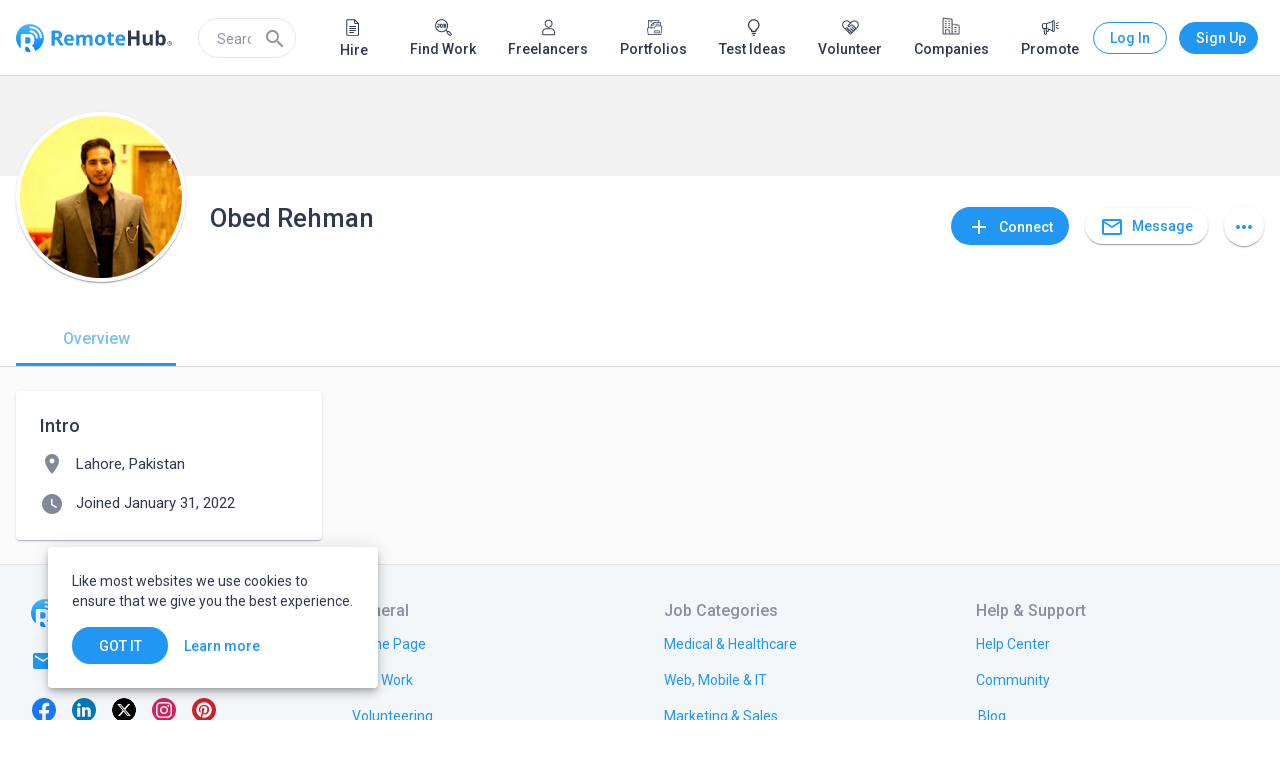

--- FILE ---
content_type: text/html; charset=utf-8
request_url: https://www.remotehub.com/obed.rehman
body_size: 53509
content:
<!DOCTYPE html><html lang="en"><head><link rel="preconnect" href="https://fonts.gstatic.com" crossorigin="">
  <meta charset="utf-8">
  <title>Obed Rehman | RemoteHub</title>
  <base href="/">
  <meta name="viewport" content="width=device-width, initial-scale=1.0">
  <link rel="icon" type="image/x-icon" href="/assets/favicon.png">
  <link rel="apple-touch-icon" href="assets/logo/icons/apple-touch-icon.png">
  <link rel="apple-touch-startup-image" href="assets/logo/icons/apple-touch-icon.png">
  <link rel="mask-icon" href="assets/logo/icons/safari-pinned-tab.svg" color="#2196f3">
  <style type="text/css">@font-face{font-family:'Material Icons';font-style:normal;font-weight:400;src:url(https://fonts.gstatic.com/s/materialicons/v145/flUhRq6tzZclQEJ-Vdg-IuiaDsNcIhQ8tQ.woff2) format('woff2');}@font-face{font-family:'Material Icons Outlined';font-style:normal;font-weight:400;src:url(https://fonts.gstatic.com/s/materialiconsoutlined/v110/gok-H7zzDkdnRel8-DQ6KAXJ69wP1tGnf4ZGhUcel5euIg.woff2) format('woff2');}.material-icons{font-family:'Material Icons';font-weight:normal;font-style:normal;font-size:24px;line-height:1;letter-spacing:normal;text-transform:none;display:inline-block;white-space:nowrap;word-wrap:normal;direction:ltr;-webkit-font-feature-settings:'liga';-webkit-font-smoothing:antialiased;}.material-icons-outlined{font-family:'Material Icons Outlined';font-weight:normal;font-style:normal;font-size:24px;line-height:1;letter-spacing:normal;text-transform:none;display:inline-block;white-space:nowrap;word-wrap:normal;direction:ltr;-webkit-font-feature-settings:'liga';-webkit-font-smoothing:antialiased;}</style>
  <style type="text/css">@font-face{font-family:'Roboto';font-style:normal;font-weight:300;font-stretch:100%;font-display:swap;src:url(https://fonts.gstatic.com/s/roboto/v50/KFO7CnqEu92Fr1ME7kSn66aGLdTylUAMa3GUBHMdazTgWw.woff2) format('woff2');unicode-range:U+0460-052F, U+1C80-1C8A, U+20B4, U+2DE0-2DFF, U+A640-A69F, U+FE2E-FE2F;}@font-face{font-family:'Roboto';font-style:normal;font-weight:300;font-stretch:100%;font-display:swap;src:url(https://fonts.gstatic.com/s/roboto/v50/KFO7CnqEu92Fr1ME7kSn66aGLdTylUAMa3iUBHMdazTgWw.woff2) format('woff2');unicode-range:U+0301, U+0400-045F, U+0490-0491, U+04B0-04B1, U+2116;}@font-face{font-family:'Roboto';font-style:normal;font-weight:300;font-stretch:100%;font-display:swap;src:url(https://fonts.gstatic.com/s/roboto/v50/KFO7CnqEu92Fr1ME7kSn66aGLdTylUAMa3CUBHMdazTgWw.woff2) format('woff2');unicode-range:U+1F00-1FFF;}@font-face{font-family:'Roboto';font-style:normal;font-weight:300;font-stretch:100%;font-display:swap;src:url(https://fonts.gstatic.com/s/roboto/v50/KFO7CnqEu92Fr1ME7kSn66aGLdTylUAMa3-UBHMdazTgWw.woff2) format('woff2');unicode-range:U+0370-0377, U+037A-037F, U+0384-038A, U+038C, U+038E-03A1, U+03A3-03FF;}@font-face{font-family:'Roboto';font-style:normal;font-weight:300;font-stretch:100%;font-display:swap;src:url(https://fonts.gstatic.com/s/roboto/v50/KFO7CnqEu92Fr1ME7kSn66aGLdTylUAMawCUBHMdazTgWw.woff2) format('woff2');unicode-range:U+0302-0303, U+0305, U+0307-0308, U+0310, U+0312, U+0315, U+031A, U+0326-0327, U+032C, U+032F-0330, U+0332-0333, U+0338, U+033A, U+0346, U+034D, U+0391-03A1, U+03A3-03A9, U+03B1-03C9, U+03D1, U+03D5-03D6, U+03F0-03F1, U+03F4-03F5, U+2016-2017, U+2034-2038, U+203C, U+2040, U+2043, U+2047, U+2050, U+2057, U+205F, U+2070-2071, U+2074-208E, U+2090-209C, U+20D0-20DC, U+20E1, U+20E5-20EF, U+2100-2112, U+2114-2115, U+2117-2121, U+2123-214F, U+2190, U+2192, U+2194-21AE, U+21B0-21E5, U+21F1-21F2, U+21F4-2211, U+2213-2214, U+2216-22FF, U+2308-230B, U+2310, U+2319, U+231C-2321, U+2336-237A, U+237C, U+2395, U+239B-23B7, U+23D0, U+23DC-23E1, U+2474-2475, U+25AF, U+25B3, U+25B7, U+25BD, U+25C1, U+25CA, U+25CC, U+25FB, U+266D-266F, U+27C0-27FF, U+2900-2AFF, U+2B0E-2B11, U+2B30-2B4C, U+2BFE, U+3030, U+FF5B, U+FF5D, U+1D400-1D7FF, U+1EE00-1EEFF;}@font-face{font-family:'Roboto';font-style:normal;font-weight:300;font-stretch:100%;font-display:swap;src:url(https://fonts.gstatic.com/s/roboto/v50/KFO7CnqEu92Fr1ME7kSn66aGLdTylUAMaxKUBHMdazTgWw.woff2) format('woff2');unicode-range:U+0001-000C, U+000E-001F, U+007F-009F, U+20DD-20E0, U+20E2-20E4, U+2150-218F, U+2190, U+2192, U+2194-2199, U+21AF, U+21E6-21F0, U+21F3, U+2218-2219, U+2299, U+22C4-22C6, U+2300-243F, U+2440-244A, U+2460-24FF, U+25A0-27BF, U+2800-28FF, U+2921-2922, U+2981, U+29BF, U+29EB, U+2B00-2BFF, U+4DC0-4DFF, U+FFF9-FFFB, U+10140-1018E, U+10190-1019C, U+101A0, U+101D0-101FD, U+102E0-102FB, U+10E60-10E7E, U+1D2C0-1D2D3, U+1D2E0-1D37F, U+1F000-1F0FF, U+1F100-1F1AD, U+1F1E6-1F1FF, U+1F30D-1F30F, U+1F315, U+1F31C, U+1F31E, U+1F320-1F32C, U+1F336, U+1F378, U+1F37D, U+1F382, U+1F393-1F39F, U+1F3A7-1F3A8, U+1F3AC-1F3AF, U+1F3C2, U+1F3C4-1F3C6, U+1F3CA-1F3CE, U+1F3D4-1F3E0, U+1F3ED, U+1F3F1-1F3F3, U+1F3F5-1F3F7, U+1F408, U+1F415, U+1F41F, U+1F426, U+1F43F, U+1F441-1F442, U+1F444, U+1F446-1F449, U+1F44C-1F44E, U+1F453, U+1F46A, U+1F47D, U+1F4A3, U+1F4B0, U+1F4B3, U+1F4B9, U+1F4BB, U+1F4BF, U+1F4C8-1F4CB, U+1F4D6, U+1F4DA, U+1F4DF, U+1F4E3-1F4E6, U+1F4EA-1F4ED, U+1F4F7, U+1F4F9-1F4FB, U+1F4FD-1F4FE, U+1F503, U+1F507-1F50B, U+1F50D, U+1F512-1F513, U+1F53E-1F54A, U+1F54F-1F5FA, U+1F610, U+1F650-1F67F, U+1F687, U+1F68D, U+1F691, U+1F694, U+1F698, U+1F6AD, U+1F6B2, U+1F6B9-1F6BA, U+1F6BC, U+1F6C6-1F6CF, U+1F6D3-1F6D7, U+1F6E0-1F6EA, U+1F6F0-1F6F3, U+1F6F7-1F6FC, U+1F700-1F7FF, U+1F800-1F80B, U+1F810-1F847, U+1F850-1F859, U+1F860-1F887, U+1F890-1F8AD, U+1F8B0-1F8BB, U+1F8C0-1F8C1, U+1F900-1F90B, U+1F93B, U+1F946, U+1F984, U+1F996, U+1F9E9, U+1FA00-1FA6F, U+1FA70-1FA7C, U+1FA80-1FA89, U+1FA8F-1FAC6, U+1FACE-1FADC, U+1FADF-1FAE9, U+1FAF0-1FAF8, U+1FB00-1FBFF;}@font-face{font-family:'Roboto';font-style:normal;font-weight:300;font-stretch:100%;font-display:swap;src:url(https://fonts.gstatic.com/s/roboto/v50/KFO7CnqEu92Fr1ME7kSn66aGLdTylUAMa3OUBHMdazTgWw.woff2) format('woff2');unicode-range:U+0102-0103, U+0110-0111, U+0128-0129, U+0168-0169, U+01A0-01A1, U+01AF-01B0, U+0300-0301, U+0303-0304, U+0308-0309, U+0323, U+0329, U+1EA0-1EF9, U+20AB;}@font-face{font-family:'Roboto';font-style:normal;font-weight:300;font-stretch:100%;font-display:swap;src:url(https://fonts.gstatic.com/s/roboto/v50/KFO7CnqEu92Fr1ME7kSn66aGLdTylUAMa3KUBHMdazTgWw.woff2) format('woff2');unicode-range:U+0100-02BA, U+02BD-02C5, U+02C7-02CC, U+02CE-02D7, U+02DD-02FF, U+0304, U+0308, U+0329, U+1D00-1DBF, U+1E00-1E9F, U+1EF2-1EFF, U+2020, U+20A0-20AB, U+20AD-20C0, U+2113, U+2C60-2C7F, U+A720-A7FF;}@font-face{font-family:'Roboto';font-style:normal;font-weight:300;font-stretch:100%;font-display:swap;src:url(https://fonts.gstatic.com/s/roboto/v50/KFO7CnqEu92Fr1ME7kSn66aGLdTylUAMa3yUBHMdazQ.woff2) format('woff2');unicode-range:U+0000-00FF, U+0131, U+0152-0153, U+02BB-02BC, U+02C6, U+02DA, U+02DC, U+0304, U+0308, U+0329, U+2000-206F, U+20AC, U+2122, U+2191, U+2193, U+2212, U+2215, U+FEFF, U+FFFD;}@font-face{font-family:'Roboto';font-style:normal;font-weight:400;font-stretch:100%;font-display:swap;src:url(https://fonts.gstatic.com/s/roboto/v50/KFO7CnqEu92Fr1ME7kSn66aGLdTylUAMa3GUBHMdazTgWw.woff2) format('woff2');unicode-range:U+0460-052F, U+1C80-1C8A, U+20B4, U+2DE0-2DFF, U+A640-A69F, U+FE2E-FE2F;}@font-face{font-family:'Roboto';font-style:normal;font-weight:400;font-stretch:100%;font-display:swap;src:url(https://fonts.gstatic.com/s/roboto/v50/KFO7CnqEu92Fr1ME7kSn66aGLdTylUAMa3iUBHMdazTgWw.woff2) format('woff2');unicode-range:U+0301, U+0400-045F, U+0490-0491, U+04B0-04B1, U+2116;}@font-face{font-family:'Roboto';font-style:normal;font-weight:400;font-stretch:100%;font-display:swap;src:url(https://fonts.gstatic.com/s/roboto/v50/KFO7CnqEu92Fr1ME7kSn66aGLdTylUAMa3CUBHMdazTgWw.woff2) format('woff2');unicode-range:U+1F00-1FFF;}@font-face{font-family:'Roboto';font-style:normal;font-weight:400;font-stretch:100%;font-display:swap;src:url(https://fonts.gstatic.com/s/roboto/v50/KFO7CnqEu92Fr1ME7kSn66aGLdTylUAMa3-UBHMdazTgWw.woff2) format('woff2');unicode-range:U+0370-0377, U+037A-037F, U+0384-038A, U+038C, U+038E-03A1, U+03A3-03FF;}@font-face{font-family:'Roboto';font-style:normal;font-weight:400;font-stretch:100%;font-display:swap;src:url(https://fonts.gstatic.com/s/roboto/v50/KFO7CnqEu92Fr1ME7kSn66aGLdTylUAMawCUBHMdazTgWw.woff2) format('woff2');unicode-range:U+0302-0303, U+0305, U+0307-0308, U+0310, U+0312, U+0315, U+031A, U+0326-0327, U+032C, U+032F-0330, U+0332-0333, U+0338, U+033A, U+0346, U+034D, U+0391-03A1, U+03A3-03A9, U+03B1-03C9, U+03D1, U+03D5-03D6, U+03F0-03F1, U+03F4-03F5, U+2016-2017, U+2034-2038, U+203C, U+2040, U+2043, U+2047, U+2050, U+2057, U+205F, U+2070-2071, U+2074-208E, U+2090-209C, U+20D0-20DC, U+20E1, U+20E5-20EF, U+2100-2112, U+2114-2115, U+2117-2121, U+2123-214F, U+2190, U+2192, U+2194-21AE, U+21B0-21E5, U+21F1-21F2, U+21F4-2211, U+2213-2214, U+2216-22FF, U+2308-230B, U+2310, U+2319, U+231C-2321, U+2336-237A, U+237C, U+2395, U+239B-23B7, U+23D0, U+23DC-23E1, U+2474-2475, U+25AF, U+25B3, U+25B7, U+25BD, U+25C1, U+25CA, U+25CC, U+25FB, U+266D-266F, U+27C0-27FF, U+2900-2AFF, U+2B0E-2B11, U+2B30-2B4C, U+2BFE, U+3030, U+FF5B, U+FF5D, U+1D400-1D7FF, U+1EE00-1EEFF;}@font-face{font-family:'Roboto';font-style:normal;font-weight:400;font-stretch:100%;font-display:swap;src:url(https://fonts.gstatic.com/s/roboto/v50/KFO7CnqEu92Fr1ME7kSn66aGLdTylUAMaxKUBHMdazTgWw.woff2) format('woff2');unicode-range:U+0001-000C, U+000E-001F, U+007F-009F, U+20DD-20E0, U+20E2-20E4, U+2150-218F, U+2190, U+2192, U+2194-2199, U+21AF, U+21E6-21F0, U+21F3, U+2218-2219, U+2299, U+22C4-22C6, U+2300-243F, U+2440-244A, U+2460-24FF, U+25A0-27BF, U+2800-28FF, U+2921-2922, U+2981, U+29BF, U+29EB, U+2B00-2BFF, U+4DC0-4DFF, U+FFF9-FFFB, U+10140-1018E, U+10190-1019C, U+101A0, U+101D0-101FD, U+102E0-102FB, U+10E60-10E7E, U+1D2C0-1D2D3, U+1D2E0-1D37F, U+1F000-1F0FF, U+1F100-1F1AD, U+1F1E6-1F1FF, U+1F30D-1F30F, U+1F315, U+1F31C, U+1F31E, U+1F320-1F32C, U+1F336, U+1F378, U+1F37D, U+1F382, U+1F393-1F39F, U+1F3A7-1F3A8, U+1F3AC-1F3AF, U+1F3C2, U+1F3C4-1F3C6, U+1F3CA-1F3CE, U+1F3D4-1F3E0, U+1F3ED, U+1F3F1-1F3F3, U+1F3F5-1F3F7, U+1F408, U+1F415, U+1F41F, U+1F426, U+1F43F, U+1F441-1F442, U+1F444, U+1F446-1F449, U+1F44C-1F44E, U+1F453, U+1F46A, U+1F47D, U+1F4A3, U+1F4B0, U+1F4B3, U+1F4B9, U+1F4BB, U+1F4BF, U+1F4C8-1F4CB, U+1F4D6, U+1F4DA, U+1F4DF, U+1F4E3-1F4E6, U+1F4EA-1F4ED, U+1F4F7, U+1F4F9-1F4FB, U+1F4FD-1F4FE, U+1F503, U+1F507-1F50B, U+1F50D, U+1F512-1F513, U+1F53E-1F54A, U+1F54F-1F5FA, U+1F610, U+1F650-1F67F, U+1F687, U+1F68D, U+1F691, U+1F694, U+1F698, U+1F6AD, U+1F6B2, U+1F6B9-1F6BA, U+1F6BC, U+1F6C6-1F6CF, U+1F6D3-1F6D7, U+1F6E0-1F6EA, U+1F6F0-1F6F3, U+1F6F7-1F6FC, U+1F700-1F7FF, U+1F800-1F80B, U+1F810-1F847, U+1F850-1F859, U+1F860-1F887, U+1F890-1F8AD, U+1F8B0-1F8BB, U+1F8C0-1F8C1, U+1F900-1F90B, U+1F93B, U+1F946, U+1F984, U+1F996, U+1F9E9, U+1FA00-1FA6F, U+1FA70-1FA7C, U+1FA80-1FA89, U+1FA8F-1FAC6, U+1FACE-1FADC, U+1FADF-1FAE9, U+1FAF0-1FAF8, U+1FB00-1FBFF;}@font-face{font-family:'Roboto';font-style:normal;font-weight:400;font-stretch:100%;font-display:swap;src:url(https://fonts.gstatic.com/s/roboto/v50/KFO7CnqEu92Fr1ME7kSn66aGLdTylUAMa3OUBHMdazTgWw.woff2) format('woff2');unicode-range:U+0102-0103, U+0110-0111, U+0128-0129, U+0168-0169, U+01A0-01A1, U+01AF-01B0, U+0300-0301, U+0303-0304, U+0308-0309, U+0323, U+0329, U+1EA0-1EF9, U+20AB;}@font-face{font-family:'Roboto';font-style:normal;font-weight:400;font-stretch:100%;font-display:swap;src:url(https://fonts.gstatic.com/s/roboto/v50/KFO7CnqEu92Fr1ME7kSn66aGLdTylUAMa3KUBHMdazTgWw.woff2) format('woff2');unicode-range:U+0100-02BA, U+02BD-02C5, U+02C7-02CC, U+02CE-02D7, U+02DD-02FF, U+0304, U+0308, U+0329, U+1D00-1DBF, U+1E00-1E9F, U+1EF2-1EFF, U+2020, U+20A0-20AB, U+20AD-20C0, U+2113, U+2C60-2C7F, U+A720-A7FF;}@font-face{font-family:'Roboto';font-style:normal;font-weight:400;font-stretch:100%;font-display:swap;src:url(https://fonts.gstatic.com/s/roboto/v50/KFO7CnqEu92Fr1ME7kSn66aGLdTylUAMa3yUBHMdazQ.woff2) format('woff2');unicode-range:U+0000-00FF, U+0131, U+0152-0153, U+02BB-02BC, U+02C6, U+02DA, U+02DC, U+0304, U+0308, U+0329, U+2000-206F, U+20AC, U+2122, U+2191, U+2193, U+2212, U+2215, U+FEFF, U+FFFD;}@font-face{font-family:'Roboto';font-style:normal;font-weight:500;font-stretch:100%;font-display:swap;src:url(https://fonts.gstatic.com/s/roboto/v50/KFO7CnqEu92Fr1ME7kSn66aGLdTylUAMa3GUBHMdazTgWw.woff2) format('woff2');unicode-range:U+0460-052F, U+1C80-1C8A, U+20B4, U+2DE0-2DFF, U+A640-A69F, U+FE2E-FE2F;}@font-face{font-family:'Roboto';font-style:normal;font-weight:500;font-stretch:100%;font-display:swap;src:url(https://fonts.gstatic.com/s/roboto/v50/KFO7CnqEu92Fr1ME7kSn66aGLdTylUAMa3iUBHMdazTgWw.woff2) format('woff2');unicode-range:U+0301, U+0400-045F, U+0490-0491, U+04B0-04B1, U+2116;}@font-face{font-family:'Roboto';font-style:normal;font-weight:500;font-stretch:100%;font-display:swap;src:url(https://fonts.gstatic.com/s/roboto/v50/KFO7CnqEu92Fr1ME7kSn66aGLdTylUAMa3CUBHMdazTgWw.woff2) format('woff2');unicode-range:U+1F00-1FFF;}@font-face{font-family:'Roboto';font-style:normal;font-weight:500;font-stretch:100%;font-display:swap;src:url(https://fonts.gstatic.com/s/roboto/v50/KFO7CnqEu92Fr1ME7kSn66aGLdTylUAMa3-UBHMdazTgWw.woff2) format('woff2');unicode-range:U+0370-0377, U+037A-037F, U+0384-038A, U+038C, U+038E-03A1, U+03A3-03FF;}@font-face{font-family:'Roboto';font-style:normal;font-weight:500;font-stretch:100%;font-display:swap;src:url(https://fonts.gstatic.com/s/roboto/v50/KFO7CnqEu92Fr1ME7kSn66aGLdTylUAMawCUBHMdazTgWw.woff2) format('woff2');unicode-range:U+0302-0303, U+0305, U+0307-0308, U+0310, U+0312, U+0315, U+031A, U+0326-0327, U+032C, U+032F-0330, U+0332-0333, U+0338, U+033A, U+0346, U+034D, U+0391-03A1, U+03A3-03A9, U+03B1-03C9, U+03D1, U+03D5-03D6, U+03F0-03F1, U+03F4-03F5, U+2016-2017, U+2034-2038, U+203C, U+2040, U+2043, U+2047, U+2050, U+2057, U+205F, U+2070-2071, U+2074-208E, U+2090-209C, U+20D0-20DC, U+20E1, U+20E5-20EF, U+2100-2112, U+2114-2115, U+2117-2121, U+2123-214F, U+2190, U+2192, U+2194-21AE, U+21B0-21E5, U+21F1-21F2, U+21F4-2211, U+2213-2214, U+2216-22FF, U+2308-230B, U+2310, U+2319, U+231C-2321, U+2336-237A, U+237C, U+2395, U+239B-23B7, U+23D0, U+23DC-23E1, U+2474-2475, U+25AF, U+25B3, U+25B7, U+25BD, U+25C1, U+25CA, U+25CC, U+25FB, U+266D-266F, U+27C0-27FF, U+2900-2AFF, U+2B0E-2B11, U+2B30-2B4C, U+2BFE, U+3030, U+FF5B, U+FF5D, U+1D400-1D7FF, U+1EE00-1EEFF;}@font-face{font-family:'Roboto';font-style:normal;font-weight:500;font-stretch:100%;font-display:swap;src:url(https://fonts.gstatic.com/s/roboto/v50/KFO7CnqEu92Fr1ME7kSn66aGLdTylUAMaxKUBHMdazTgWw.woff2) format('woff2');unicode-range:U+0001-000C, U+000E-001F, U+007F-009F, U+20DD-20E0, U+20E2-20E4, U+2150-218F, U+2190, U+2192, U+2194-2199, U+21AF, U+21E6-21F0, U+21F3, U+2218-2219, U+2299, U+22C4-22C6, U+2300-243F, U+2440-244A, U+2460-24FF, U+25A0-27BF, U+2800-28FF, U+2921-2922, U+2981, U+29BF, U+29EB, U+2B00-2BFF, U+4DC0-4DFF, U+FFF9-FFFB, U+10140-1018E, U+10190-1019C, U+101A0, U+101D0-101FD, U+102E0-102FB, U+10E60-10E7E, U+1D2C0-1D2D3, U+1D2E0-1D37F, U+1F000-1F0FF, U+1F100-1F1AD, U+1F1E6-1F1FF, U+1F30D-1F30F, U+1F315, U+1F31C, U+1F31E, U+1F320-1F32C, U+1F336, U+1F378, U+1F37D, U+1F382, U+1F393-1F39F, U+1F3A7-1F3A8, U+1F3AC-1F3AF, U+1F3C2, U+1F3C4-1F3C6, U+1F3CA-1F3CE, U+1F3D4-1F3E0, U+1F3ED, U+1F3F1-1F3F3, U+1F3F5-1F3F7, U+1F408, U+1F415, U+1F41F, U+1F426, U+1F43F, U+1F441-1F442, U+1F444, U+1F446-1F449, U+1F44C-1F44E, U+1F453, U+1F46A, U+1F47D, U+1F4A3, U+1F4B0, U+1F4B3, U+1F4B9, U+1F4BB, U+1F4BF, U+1F4C8-1F4CB, U+1F4D6, U+1F4DA, U+1F4DF, U+1F4E3-1F4E6, U+1F4EA-1F4ED, U+1F4F7, U+1F4F9-1F4FB, U+1F4FD-1F4FE, U+1F503, U+1F507-1F50B, U+1F50D, U+1F512-1F513, U+1F53E-1F54A, U+1F54F-1F5FA, U+1F610, U+1F650-1F67F, U+1F687, U+1F68D, U+1F691, U+1F694, U+1F698, U+1F6AD, U+1F6B2, U+1F6B9-1F6BA, U+1F6BC, U+1F6C6-1F6CF, U+1F6D3-1F6D7, U+1F6E0-1F6EA, U+1F6F0-1F6F3, U+1F6F7-1F6FC, U+1F700-1F7FF, U+1F800-1F80B, U+1F810-1F847, U+1F850-1F859, U+1F860-1F887, U+1F890-1F8AD, U+1F8B0-1F8BB, U+1F8C0-1F8C1, U+1F900-1F90B, U+1F93B, U+1F946, U+1F984, U+1F996, U+1F9E9, U+1FA00-1FA6F, U+1FA70-1FA7C, U+1FA80-1FA89, U+1FA8F-1FAC6, U+1FACE-1FADC, U+1FADF-1FAE9, U+1FAF0-1FAF8, U+1FB00-1FBFF;}@font-face{font-family:'Roboto';font-style:normal;font-weight:500;font-stretch:100%;font-display:swap;src:url(https://fonts.gstatic.com/s/roboto/v50/KFO7CnqEu92Fr1ME7kSn66aGLdTylUAMa3OUBHMdazTgWw.woff2) format('woff2');unicode-range:U+0102-0103, U+0110-0111, U+0128-0129, U+0168-0169, U+01A0-01A1, U+01AF-01B0, U+0300-0301, U+0303-0304, U+0308-0309, U+0323, U+0329, U+1EA0-1EF9, U+20AB;}@font-face{font-family:'Roboto';font-style:normal;font-weight:500;font-stretch:100%;font-display:swap;src:url(https://fonts.gstatic.com/s/roboto/v50/KFO7CnqEu92Fr1ME7kSn66aGLdTylUAMa3KUBHMdazTgWw.woff2) format('woff2');unicode-range:U+0100-02BA, U+02BD-02C5, U+02C7-02CC, U+02CE-02D7, U+02DD-02FF, U+0304, U+0308, U+0329, U+1D00-1DBF, U+1E00-1E9F, U+1EF2-1EFF, U+2020, U+20A0-20AB, U+20AD-20C0, U+2113, U+2C60-2C7F, U+A720-A7FF;}@font-face{font-family:'Roboto';font-style:normal;font-weight:500;font-stretch:100%;font-display:swap;src:url(https://fonts.gstatic.com/s/roboto/v50/KFO7CnqEu92Fr1ME7kSn66aGLdTylUAMa3yUBHMdazQ.woff2) format('woff2');unicode-range:U+0000-00FF, U+0131, U+0152-0153, U+02BB-02BC, U+02C6, U+02DA, U+02DC, U+0304, U+0308, U+0329, U+2000-206F, U+20AC, U+2122, U+2191, U+2193, U+2212, U+2215, U+FEFF, U+FFFD;}</style>
  <link rel="manifest" href="manifest.webmanifest" crossorigin="use-credentials">
  <meta name="theme-color" content="#1976d2">
  <!-- Google Tag Manager -->
  <script>(function (w, d, s, l, i) {
      w[l] = w[l] || []; w[l].push({
        'gtm.start':
          new Date().getTime(), event: 'gtm.js'
      }); var f = d.getElementsByTagName(s)[0],
        j = d.createElement(s), dl = l != 'dataLayer' ? '&l=' + l : ''; j.async = true; j.src =
          'https://www.googletagmanager.com/gtm.js?id=' + i + dl; f.parentNode.insertBefore(j, f);
    })(window, document, 'script', 'dataLayer', 'GTM-NZPGM6BH');</script>
  <!-- End Google Tag Manager -->
  <script src="https://www.google.com/recaptcha/api.js" async="" defer=""></script>
  <!-- Clarity Start -->
 

  <script type="text/javascript">
    (function (c, l, a, r, i, t, y) {
      c[a] = c[a] || function () { (c[a].q = c[a].q || []).push(arguments) };
      t = l.createElement(r); t.async = 1; t.src = "https://www.clarity.ms/tag/" + i;
      y = l.getElementsByTagName(r)[0]; y.parentNode.insertBefore(t, y);
    })(window, document, "clarity", "script", "n86jko5z8p");
  </script>
  <!-- Clarity End -->
  <!-- Google tag (gtag.js) -->
  <script async="" src="https://www.googletagmanager.com/gtag/js?id=AW-16591209411">
  </script>
  <script>
    window.dataLayer = window.dataLayer || [];
    function gtag() { dataLayer.push(arguments); }
    gtag('js', new Date());

    gtag('config', 'AW-16591209411');
  </script>
   <script> window.dataLayer = window.dataLayer || []; function gtag(){dataLayer.push(arguments);} gtag('js', new Date()); gtag('config', 'AW-16591209411'); </script>
   <script> gtag('event', 'conversion', { 'send_to': 'AW-16591209411/zwWUCO7MvZ0aEMOHp-c9', 'transaction_id': '','event_category': 'purchase',
  'event_label': 'purchased_a_plan', }); </script>
   <script async="" custom-element="amp-analytics" src="https://cdn.ampproject.org/v0/amp-analytics-0.1.js"></script>
  <style>html{min-height:100%;display:flex;overflow-x:hidden}body{min-height:100%;flex:1}body{margin:0;font-family:Roboto,Helvetica Neue,sans-serif}</style><link rel="stylesheet" href="https://static.remotehub.com/smp/styles.107e0ddee56f6c4e.css"><style ng-transition="smp-app">.app-container[_ngcontent-sc384]{height:100%}</style><style ng-transition="smp-app">.fill-remaining-space[_ngcontent-sc373]{flex:1 1 auto}mat-drawer[_ngcontent-sc373]{position:fixed}nav[_ngcontent-sc373]   [mat-button][_ngcontent-sc373]{margin-left:8px}.sm-nav-opener[_ngcontent-sc373]{margin-right:16px}.toolbar-wrapper[_ngcontent-sc373]{flex:1 1 auto}mat-toolbar[_ngcontent-sc373]{max-height:76px;border-bottom-width:1px;border-bottom-style:solid}.fixed[_ngcontent-sc373]{position:fixed;top:0;left:0;width:100%;z-index:5}mat-drawer-content[_ngcontent-sc373]{padding:76px 0 0;overflow-x:hidden!important}mat-drawer-content.increased-padding[_ngcontent-sc373]{padding-top:128px}.root-scrollable-container[_ngcontent-sc373]{display:flex;flex-direction:column;position:relative}.root-scrollable-container[_ngcontent-sc373]   .outlet[_ngcontent-sc373]{flex-grow:1}smp-progress-bar[_ngcontent-sc373]{position:absolute;top:0;width:100%}@media (max-width: 1279.9px){smp-footer[_ngcontent-sc373]{display:none}}@media (min-width: 1280px){.logo[_ngcontent-sc373]{flex:0 1 auto}.sm-nav-opener[_ngcontent-sc373]{display:none}.toolbar-wrapper[_ngcontent-sc373]{flex:0 1 1248px}}@media screen and (min-width: 1312px){.toolbar-wrapper[_ngcontent-sc373]{flex:1 1 100%;margin-left:16px;margin-right:16px}}</style><style ng-transition="smp-app">.mat-drawer-container{position:relative;z-index:1;box-sizing:border-box;-webkit-overflow-scrolling:touch;display:block;overflow:hidden}.mat-drawer-container[fullscreen]{top:0;left:0;right:0;bottom:0;position:absolute}.mat-drawer-container[fullscreen].mat-drawer-container-has-open{overflow:hidden}.mat-drawer-container.mat-drawer-container-explicit-backdrop .mat-drawer-side{z-index:3}.mat-drawer-container.ng-animate-disabled .mat-drawer-backdrop,.mat-drawer-container.ng-animate-disabled .mat-drawer-content,.ng-animate-disabled .mat-drawer-container .mat-drawer-backdrop,.ng-animate-disabled .mat-drawer-container .mat-drawer-content{transition:none}.mat-drawer-backdrop{top:0;left:0;right:0;bottom:0;position:absolute;display:block;z-index:3;visibility:hidden}.mat-drawer-backdrop.mat-drawer-shown{visibility:visible}.mat-drawer-transition .mat-drawer-backdrop{transition-duration:400ms;transition-timing-function:cubic-bezier(0.25, 0.8, 0.25, 1);transition-property:background-color,visibility}.cdk-high-contrast-active .mat-drawer-backdrop{opacity:.5}.mat-drawer-content{position:relative;z-index:1;display:block;height:100%;overflow:auto}.mat-drawer-transition .mat-drawer-content{transition-duration:400ms;transition-timing-function:cubic-bezier(0.25, 0.8, 0.25, 1);transition-property:transform,margin-left,margin-right}.mat-drawer{position:relative;z-index:4;display:block;position:absolute;top:0;bottom:0;z-index:3;outline:0;box-sizing:border-box;overflow-y:auto;transform:translate3d(-100%, 0, 0)}.cdk-high-contrast-active .mat-drawer,.cdk-high-contrast-active [dir=rtl] .mat-drawer.mat-drawer-end{border-right:solid 1px currentColor}.cdk-high-contrast-active [dir=rtl] .mat-drawer,.cdk-high-contrast-active .mat-drawer.mat-drawer-end{border-left:solid 1px currentColor;border-right:none}.mat-drawer.mat-drawer-side{z-index:2}.mat-drawer.mat-drawer-end{right:0;transform:translate3d(100%, 0, 0)}[dir=rtl] .mat-drawer{transform:translate3d(100%, 0, 0)}[dir=rtl] .mat-drawer.mat-drawer-end{left:0;right:auto;transform:translate3d(-100%, 0, 0)}.mat-drawer[style*="visibility: hidden"]{display:none}.mat-drawer-inner-container{width:100%;height:100%;overflow:auto;-webkit-overflow-scrolling:touch}.mat-sidenav-fixed{position:fixed}</style><style ng-transition="smp-app">[_nghost-sc369]{min-width:256px;display:block;max-width:320px}@media (min-width: 600px){[_nghost-sc369]{max-width:400px}}.current-account[_ngcontent-sc369]{padding:16px 16px 8px;margin:0 0 -8px}smp-membership-plan-info[_ngcontent-sc369]{margin:0 16px}.authenticated[_ngcontent-sc369]   .profile-menu-item[_ngcontent-sc369]{width:calc(100% - 60px)}.authenticated[_ngcontent-sc369]   .profile-menu-item[_ngcontent-sc369]:hover{background:inherit}.authenticated[_ngcontent-sc369]   button[_ngcontent-sc369]{margin:0 12px 0 8px}.login-button[_ngcontent-sc369]{border-style:solid;border-width:1px;border-radius:50px;width:79px}.sign-up-button[_ngcontent-sc369]{width:89px}smp-badge[_ngcontent-sc369]{right:16px;top:auto}mat-nav-list[_ngcontent-sc369]   button.mat-list-item-with-avatar[_ngcontent-sc369]{height:48px}mat-icon.account-avatar[_ngcontent-sc369]{font-size:48px;height:48px;line-height:48px;width:48px}mat-nav-list[_ngcontent-sc369]   button.profile-menu-item[_ngcontent-sc369]{height:auto}mat-divider[_ngcontent-sc369]{margin-bottom:8px;margin-top:8px}mat-nav-list[_ngcontent-sc369]   .menu-item[_ngcontent-sc369]{height:40px;margin:0 0 8px}mat-nav-list[_ngcontent-sc369]   .menu-item[_ngcontent-sc369]   .logout-button[_ngcontent-sc369]{margin-left:-2px}mat-nav-list[_ngcontent-sc369]   .iconed-item[_ngcontent-sc369]{padding:0 0 0 4px;box-sizing:border-box}mat-nav-list[_ngcontent-sc369]   mat-expansion-panel[_ngcontent-sc369]{box-shadow:none}mat-nav-list[_ngcontent-sc369]   .collapsible-menu-item[_ngcontent-sc369]{padding:0 0 0 28px;margin:8px 0 0;height:40px;box-sizing:border-box}smp-footer[_ngcontent-sc369]{display:block;margin:0 0 20px}.name-row[_ngcontent-sc369]{display:flex;align-items:center}.name-row[_ngcontent-sc369]   .mat-body[_ngcontent-sc369]{overflow:hidden;text-overflow:ellipsis;white-space:nowrap}.name-row[_ngcontent-sc369]   .verified[_ngcontent-sc369]{width:16px;min-width:16px;height:16px;line-height:16px;font-size:16px;line-height:inherit;margin:0 0 0 4px}</style><style ng-transition="smp-app">.cdk-high-contrast-active .mat-toolbar{outline:solid 1px}.mat-toolbar-row,.mat-toolbar-single-row{display:flex;box-sizing:border-box;padding:0 16px;width:100%;flex-direction:row;align-items:center;white-space:nowrap}.mat-toolbar-multiple-rows{display:flex;box-sizing:border-box;flex-direction:column;width:100%}</style><style ng-transition="smp-app">.mat-button .mat-button-focus-overlay,.mat-icon-button .mat-button-focus-overlay{opacity:0}.mat-button:hover:not(.mat-button-disabled) .mat-button-focus-overlay,.mat-stroked-button:hover:not(.mat-button-disabled) .mat-button-focus-overlay{opacity:.04}@media(hover: none){.mat-button:hover:not(.mat-button-disabled) .mat-button-focus-overlay,.mat-stroked-button:hover:not(.mat-button-disabled) .mat-button-focus-overlay{opacity:0}}.mat-button,.mat-icon-button,.mat-stroked-button,.mat-flat-button{box-sizing:border-box;position:relative;-webkit-user-select:none;user-select:none;cursor:pointer;outline:none;border:none;-webkit-tap-highlight-color:rgba(0,0,0,0);display:inline-block;white-space:nowrap;text-decoration:none;vertical-align:baseline;text-align:center;margin:0;min-width:64px;line-height:36px;padding:0 16px;border-radius:4px;overflow:visible}.mat-button::-moz-focus-inner,.mat-icon-button::-moz-focus-inner,.mat-stroked-button::-moz-focus-inner,.mat-flat-button::-moz-focus-inner{border:0}.mat-button.mat-button-disabled,.mat-icon-button.mat-button-disabled,.mat-stroked-button.mat-button-disabled,.mat-flat-button.mat-button-disabled{cursor:default}.mat-button.cdk-keyboard-focused .mat-button-focus-overlay,.mat-button.cdk-program-focused .mat-button-focus-overlay,.mat-icon-button.cdk-keyboard-focused .mat-button-focus-overlay,.mat-icon-button.cdk-program-focused .mat-button-focus-overlay,.mat-stroked-button.cdk-keyboard-focused .mat-button-focus-overlay,.mat-stroked-button.cdk-program-focused .mat-button-focus-overlay,.mat-flat-button.cdk-keyboard-focused .mat-button-focus-overlay,.mat-flat-button.cdk-program-focused .mat-button-focus-overlay{opacity:.12}.mat-button::-moz-focus-inner,.mat-icon-button::-moz-focus-inner,.mat-stroked-button::-moz-focus-inner,.mat-flat-button::-moz-focus-inner{border:0}.mat-raised-button{box-sizing:border-box;position:relative;-webkit-user-select:none;user-select:none;cursor:pointer;outline:none;border:none;-webkit-tap-highlight-color:rgba(0,0,0,0);display:inline-block;white-space:nowrap;text-decoration:none;vertical-align:baseline;text-align:center;margin:0;min-width:64px;line-height:36px;padding:0 16px;border-radius:4px;overflow:visible;transform:translate3d(0, 0, 0);transition:background 400ms cubic-bezier(0.25, 0.8, 0.25, 1),box-shadow 280ms cubic-bezier(0.4, 0, 0.2, 1)}.mat-raised-button::-moz-focus-inner{border:0}.mat-raised-button.mat-button-disabled{cursor:default}.mat-raised-button.cdk-keyboard-focused .mat-button-focus-overlay,.mat-raised-button.cdk-program-focused .mat-button-focus-overlay{opacity:.12}.mat-raised-button::-moz-focus-inner{border:0}.mat-raised-button._mat-animation-noopable{transition:none !important;animation:none !important}.mat-stroked-button{border:1px solid currentColor;padding:0 15px;line-height:34px}.mat-stroked-button .mat-button-ripple.mat-ripple,.mat-stroked-button .mat-button-focus-overlay{top:-1px;left:-1px;right:-1px;bottom:-1px}.mat-fab{box-sizing:border-box;position:relative;-webkit-user-select:none;user-select:none;cursor:pointer;outline:none;border:none;-webkit-tap-highlight-color:rgba(0,0,0,0);display:inline-block;white-space:nowrap;text-decoration:none;vertical-align:baseline;text-align:center;margin:0;min-width:64px;line-height:36px;padding:0 16px;border-radius:4px;overflow:visible;transform:translate3d(0, 0, 0);transition:background 400ms cubic-bezier(0.25, 0.8, 0.25, 1),box-shadow 280ms cubic-bezier(0.4, 0, 0.2, 1);min-width:0;border-radius:50%;width:56px;height:56px;padding:0;flex-shrink:0}.mat-fab::-moz-focus-inner{border:0}.mat-fab.mat-button-disabled{cursor:default}.mat-fab.cdk-keyboard-focused .mat-button-focus-overlay,.mat-fab.cdk-program-focused .mat-button-focus-overlay{opacity:.12}.mat-fab::-moz-focus-inner{border:0}.mat-fab._mat-animation-noopable{transition:none !important;animation:none !important}.mat-fab .mat-button-wrapper{padding:16px 0;display:inline-block;line-height:24px}.mat-mini-fab{box-sizing:border-box;position:relative;-webkit-user-select:none;user-select:none;cursor:pointer;outline:none;border:none;-webkit-tap-highlight-color:rgba(0,0,0,0);display:inline-block;white-space:nowrap;text-decoration:none;vertical-align:baseline;text-align:center;margin:0;min-width:64px;line-height:36px;padding:0 16px;border-radius:4px;overflow:visible;transform:translate3d(0, 0, 0);transition:background 400ms cubic-bezier(0.25, 0.8, 0.25, 1),box-shadow 280ms cubic-bezier(0.4, 0, 0.2, 1);min-width:0;border-radius:50%;width:40px;height:40px;padding:0;flex-shrink:0}.mat-mini-fab::-moz-focus-inner{border:0}.mat-mini-fab.mat-button-disabled{cursor:default}.mat-mini-fab.cdk-keyboard-focused .mat-button-focus-overlay,.mat-mini-fab.cdk-program-focused .mat-button-focus-overlay{opacity:.12}.mat-mini-fab::-moz-focus-inner{border:0}.mat-mini-fab._mat-animation-noopable{transition:none !important;animation:none !important}.mat-mini-fab .mat-button-wrapper{padding:8px 0;display:inline-block;line-height:24px}.mat-icon-button{padding:0;min-width:0;width:40px;height:40px;flex-shrink:0;line-height:40px;border-radius:50%}.mat-icon-button i,.mat-icon-button .mat-icon{line-height:24px}.mat-button-ripple.mat-ripple,.mat-button-focus-overlay{top:0;left:0;right:0;bottom:0;position:absolute;pointer-events:none;border-radius:inherit}.mat-button-ripple.mat-ripple:not(:empty){transform:translateZ(0)}.mat-button-focus-overlay{opacity:0;transition:opacity 200ms cubic-bezier(0.35, 0, 0.25, 1),background-color 200ms cubic-bezier(0.35, 0, 0.25, 1)}._mat-animation-noopable .mat-button-focus-overlay{transition:none}.mat-button-ripple-round{border-radius:50%;z-index:1}.mat-button .mat-button-wrapper>*,.mat-flat-button .mat-button-wrapper>*,.mat-stroked-button .mat-button-wrapper>*,.mat-raised-button .mat-button-wrapper>*,.mat-icon-button .mat-button-wrapper>*,.mat-fab .mat-button-wrapper>*,.mat-mini-fab .mat-button-wrapper>*{vertical-align:middle}.mat-form-field:not(.mat-form-field-appearance-legacy) .mat-form-field-prefix .mat-icon-button,.mat-form-field:not(.mat-form-field-appearance-legacy) .mat-form-field-suffix .mat-icon-button{display:inline-flex;justify-content:center;align-items:center;font-size:inherit;width:2.5em;height:2.5em}.mat-flat-button::before,.mat-raised-button::before,.mat-fab::before,.mat-mini-fab::before{margin:calc(calc(var(--mat-focus-indicator-border-width, 3px) + 2px) * -1)}.mat-stroked-button::before{margin:calc(calc(var(--mat-focus-indicator-border-width, 3px) + 3px) * -1)}.cdk-high-contrast-active .mat-button,.cdk-high-contrast-active .mat-flat-button,.cdk-high-contrast-active .mat-raised-button,.cdk-high-contrast-active .mat-icon-button,.cdk-high-contrast-active .mat-fab,.cdk-high-contrast-active .mat-mini-fab{outline:solid 1px}</style><style ng-transition="smp-app">.mat-icon{-webkit-user-select:none;user-select:none;background-repeat:no-repeat;display:inline-block;fill:currentColor;height:24px;width:24px;overflow:hidden}.mat-icon.mat-icon-inline{font-size:inherit;height:inherit;line-height:inherit;width:inherit}.mat-icon.mat-ligature-font[fontIcon]::before{content:attr(fontIcon)}[dir=rtl] .mat-icon-rtl-mirror{transform:scale(-1, 1)}.mat-form-field:not(.mat-form-field-appearance-legacy) .mat-form-field-prefix .mat-icon,.mat-form-field:not(.mat-form-field-appearance-legacy) .mat-form-field-suffix .mat-icon{display:block}.mat-form-field:not(.mat-form-field-appearance-legacy) .mat-form-field-prefix .mat-icon-button .mat-icon,.mat-form-field:not(.mat-form-field-appearance-legacy) .mat-form-field-suffix .mat-icon-button .mat-icon{margin:auto}</style><style ng-transition="smp-app">[_nghost-sc357]{display:flex;flex-direction:row}  #mat-menu-panel-0{max-height:none!important;max-height:initial!important;min-height:0!important;min-height:initial!important;left:auto;left:initial;top:auto!important;top:initial!important}  #mat-menu-panel-1{max-height:none!important;max-height:initial!important;min-height:0!important;min-height:initial!important;left:auto;left:initial;top:auto!important;top:initial!important}  #mat-menu-panel-2{max-height:none!important;max-height:initial!important;min-height:0!important;min-height:initial!important;left:auto;left:initial;top:auto!important;top:initial!important}  #mat-menu-panel-3{max-height:none!important;max-height:initial!important;min-height:0!important;min-height:initial!important;left:auto;left:initial;top:auto!important;top:initial!important}  #mat-menu-panel-4{max-height:none!important;max-height:initial!important;min-height:0!important;min-height:initial!important;left:auto;left:initial;top:auto!important;top:initial!important}  #mat-menu-panel-5{max-height:none!important;max-height:initial!important;min-height:0!important;min-height:initial!important;left:auto;left:initial;top:auto!important;top:initial!important}  #mat-menu-panel-6{max-height:none!important;max-height:initial!important;min-height:0!important;min-height:initial!important;left:auto;left:initial;top:auto!important;top:initial!important}  #mat-menu-panel-7{max-height:none!important;max-height:initial!important;min-height:0!important;min-height:initial!important;left:auto;left:initial;top:auto!important;top:initial!important}  #mat-menu-panel-8{max-height:none!important;max-height:initial!important;min-height:0!important;min-height:initial!important;left:auto;left:initial;top:auto!important;top:initial!important}  #mat-menu-panel-9{max-height:none!important;max-height:initial!important;min-height:0!important;min-height:initial!important;left:auto;left:initial;top:auto!important;top:initial!important}  #mat-menu-panel-10{max-height:none!important;max-height:initial!important;min-height:0!important;min-height:initial!important;left:auto;left:initial;top:auto!important;top:initial!important}  #mat-menu-panel-11{max-height:none!important;max-height:initial!important;min-height:0!important;min-height:initial!important;left:auto;left:initial;top:auto!important;top:initial!important}  #mat-menu-panel-12{max-height:none!important;max-height:initial!important;min-height:0!important;min-height:initial!important;left:auto;left:initial;top:auto!important;top:initial!important}  #mat-menu-panel-13{max-height:none!important;max-height:initial!important;min-height:0!important;min-height:initial!important;left:auto;left:initial;top:auto!important;top:initial!important}  #mat-menu-panel-14{max-height:none!important;max-height:initial!important;min-height:0!important;min-height:initial!important;left:auto;left:initial;top:auto!important;top:initial!important}  #mat-menu-panel-15{max-height:none!important;max-height:initial!important;min-height:0!important;min-height:initial!important;left:auto;left:initial;top:auto!important;top:initial!important}  #mat-menu-panel-16{max-height:none!important;max-height:initial!important;min-height:0!important;min-height:initial!important;left:auto;left:initial;top:auto!important;top:initial!important}  #mat-menu-panel-17{max-height:none!important;max-height:initial!important;min-height:0!important;min-height:initial!important;left:auto;left:initial;top:auto!important;top:initial!important}  #mat-menu-panel-18{max-height:none!important;max-height:initial!important;min-height:0!important;min-height:initial!important;left:auto;left:initial;top:auto!important;top:initial!important}  #mat-menu-panel-19{max-height:none!important;max-height:initial!important;min-height:0!important;min-height:initial!important;left:auto;left:initial;top:auto!important;top:initial!important}mat-nav-list[_ngcontent-sc357]{padding:0}.logo[_ngcontent-sc357]{line-height:0;text-align:center;height:32px;font-size:0}.logo[_ngcontent-sc357]   img[_ngcontent-sc357]{height:100%;width:156px}.auth-buttons[_ngcontent-sc357]{display:flex;align-self:center;margin:6px;justify-content:flex-end}.auth-buttons[_ngcontent-sc357]   button[_ngcontent-sc357], .auth-buttons[_ngcontent-sc357]   a[_ngcontent-sc357]{height:32px;line-height:30px;margin-left:0}.auth-buttons[_ngcontent-sc357]   button.theme-switcher[_ngcontent-sc357], .auth-buttons[_ngcontent-sc357]   a.theme-switcher[_ngcontent-sc357]{display:none;width:32px;margin-right:9px!important}.auth-buttons[_ngcontent-sc357]   button.theme-switcher[_ngcontent-sc357]   mat-icon[_ngcontent-sc357], .auth-buttons[_ngcontent-sc357]   a.theme-switcher[_ngcontent-sc357]   mat-icon[_ngcontent-sc357]{width:20px;min-width:20px;height:20px;line-height:20px;font-size:20px;margin-bottom:2px}.auth-buttons[_ngcontent-sc357]   a[_ngcontent-sc357]:not(:last-child){margin-right:16px}.auth-buttons.offset-left[_ngcontent-sc357]{margin-left:16px}.signed-in-actions[_ngcontent-sc357]   mat-icon[_ngcontent-sc357]{width:26px;min-width:26px;height:26px;line-height:26px;font-size:26px}.app-search-field[_ngcontent-sc357]{border-width:1px;border-style:solid;border-radius:40px;position:relative;min-width:40px;height:40px;box-sizing:border-box;transition:border-color .4s cubic-bezier(.25,.8,.25,1)}.app-search-field.app-search-field--tablet[_ngcontent-sc357]{max-width:495px}.app-search-field.app-search-field--tablet-authorized[_ngcontent-sc357]{max-width:100%}.app-search-field.standalone[_ngcontent-sc357]{border-width:0;margin-right:0}.search-button[_ngcontent-sc357]{position:absolute;right:0;top:-1px}.sign-up-mobile-link[_ngcontent-sc357]{display:none}.app-search[_ngcontent-sc357]{box-sizing:border-box;height:calc(100% + 4px);width:calc(100% + 2px);border-radius:inherit;border-style:solid;border-width:2px;background-color:transparent;transition:border-color .4s cubic-bezier(.25,.8,.25,1);color:currentColor;position:absolute;inset:-1px;margin:-1px 0}.app-search[_ngcontent-sc357]::-moz-placeholder{font:400 14px/20px Roboto,Helvetica Neue,sans-serif;letter-spacing:normal}.app-search[_ngcontent-sc357], .app-search[_ngcontent-sc357]::placeholder{font:400 14px/20px Roboto,Helvetica Neue,sans-serif;letter-spacing:normal}.search-input[_ngcontent-sc357]{padding:0 40px 0 16px}.search-input[_ngcontent-sc357], .search-input[_ngcontent-sc357]::-webkit-search-cancel-button, .search-input[_ngcontent-sc357]::-webkit-search-decoration, .search-input[_ngcontent-sc357]::-webkit-search-results-button, .search-input[_ngcontent-sc357]::-webkit-search-results-decoration{border-color:transparent;-webkit-appearance:none}.search-input[_ngcontent-sc357]::-moz-placeholder{line-height:40px}.search-input[_ngcontent-sc357]:focus{outline:none}.current-account-avatar[_ngcontent-sc357]   smp-avatar-preview[_ngcontent-sc357]{width:40px;height:40px}.menu-dropdown-subtitle[_ngcontent-sc357]{margin-top:-8px}.minimal-margins[_ngcontent-sc357]{margin:8px 0}.profile-menu-item[_ngcontent-sc357]{height:auto}.login-button[_ngcontent-sc357]{border-style:solid;border-width:1px;border-radius:50px;width:100%;max-width:79px}.sign-up-button[_ngcontent-sc357]{width:100%;max-width:142px;line-height:31px!important}.round[_ngcontent-sc357]{border-radius:50%}.create-menu[_ngcontent-sc357]   mat-icon[_ngcontent-sc357]{width:32px;min-width:32px;height:32px;line-height:32px;font-size:32px}.create-menu[_ngcontent-sc357]   .mat-subheader[_ngcontent-sc357]{font-weight:700}.create-menu[_ngcontent-sc357]   mat-list-item[_ngcontent-sc357]{height:90px;border-top-width:1px;border-top-style:solid}.create-menu[_ngcontent-sc357]   mat-list-item[_ngcontent-sc357]:first-child{border-top-width:0}.create-menu[_ngcontent-sc357]   mat-nav-list[_ngcontent-sc357]{padding:0}.create-menu[_ngcontent-sc357]   h4[_ngcontent-sc357]{font-size:14px;line-height:1.43;font-weight:700}.create-menu[_ngcontent-sc357]   p[_ngcontent-sc357]{font-size:14px;line-height:1.43;font-weight:400}.create-menu[_ngcontent-sc357]   .create-menu-description[_ngcontent-sc357]{-webkit-text-emphasis:none dot;text-emphasis:none dot;white-space:normal}.account-menu-list-container[_ngcontent-sc357]{height:800px!important}.account-menu-list[_ngcontent-sc357]{width:280px}.create-button[_ngcontent-sc357]{width:80px;border-radius:18px;height:32px;line-height:32px;margin:0 0 0 8px}.account-name[_ngcontent-sc357]{max-width:170px;overflow:hidden;text-overflow:ellipsis;white-space:nowrap;display:table-cell}.verified[_ngcontent-sc357]{width:16px;min-width:16px;height:16px;line-height:16px;font-size:16px;line-height:inherit;margin:0 0 0 4px}.account-menu-list[_ngcontent-sc357]   mat-icon[_ngcontent-sc357]{width:24px;min-width:24px;height:24px;line-height:24px;font-size:24px;margin-right:16px}.account-menu-list[_ngcontent-sc357]   .account-name[_ngcontent-sc357]{max-width:180px}.account-menu-list[_ngcontent-sc357]   .verified[_ngcontent-sc357]{width:16px;min-width:16px;height:16px;line-height:16px;font-size:16px;line-height:inherit;margin:0 0 0 4px}.account-menu-list[_ngcontent-sc357]   .mat-list-base[_ngcontent-sc357]{padding:0}smp-membership-plan-info[_ngcontent-sc357]{margin:0 16px}.icon-link[_ngcontent-sc357]{margin:0 10px 0 0}.icon-link[_ngcontent-sc357]:last-of-type{margin:0}.icon-link[_ngcontent-sc357]   mat-icon[_ngcontent-sc357]{width:24px;min-width:24px;height:24px;line-height:24px;font-size:24px}@media (max-width: 1279.9px){nav[_ngcontent-sc357]{display:none}.app-search-field.app-search-field--tablet[_ngcontent-sc357]{max-width:100%}}@media (min-width: 0) and (max-width: 599.9px){.search-input[_ngcontent-sc357], .hide-search[_ngcontent-sc357], .sign-up-button[_ngcontent-sc357]{display:none}.logo[_ngcontent-sc357]{flex:1 1 auto}.sign-up-mobile-link[_ngcontent-sc357]{display:flex;margin-left:-16px;line-height:1.5;text-decoration:none;align-items:center}}@media (min-width: 600px) and (max-width: 959.9px){.create-button[_ngcontent-sc357]{display:none}.navigation-container[_ngcontent-sc357]{flex:0 1 100%}}@media (min-width: 1280px){.auth-buttons[_ngcontent-sc357]   button.theme-switcher[_ngcontent-sc357]{display:inline-block}.navigation-container[_ngcontent-sc357]{flex:0 1 230px}}@media (min-width: 960px) and (max-width: 1279.9px){.navigation-container[_ngcontent-sc357]{flex:0 1 100%}}</style><style ng-transition="smp-app">[_nghost-sc370]{display:block}.progress-bar[_ngcontent-sc370]{display:block;width:100%;height:2px}.progress-bar[_ngcontent-sc370]   .progress[_ngcontent-sc370]{height:2px;transition:width .6s ease}</style><style ng-transition="smp-app">[_nghost-sc305]{border-bottom-width:1px;border-bottom-style:solid}.hidden[_nghost-sc305]{display:none}.portal-container[_ngcontent-sc305]{max-width:1280px;box-sizing:border-box;margin:0 auto;padding:8px 16px}</style><style ng-transition="smp-app">.mat-subheader{display:flex;box-sizing:border-box;padding:16px;align-items:center}.mat-list-base .mat-subheader{margin:0}button.mat-list-item,button.mat-list-option{padding:0;width:100%;background:none;color:inherit;border:none;outline:inherit;-webkit-tap-highlight-color:rgba(0,0,0,0);text-align:left}[dir=rtl] button.mat-list-item,[dir=rtl] button.mat-list-option{text-align:right}button.mat-list-item::-moz-focus-inner,button.mat-list-option::-moz-focus-inner{border:0}.mat-list-base{padding-top:8px;display:block;-webkit-tap-highlight-color:rgba(0,0,0,0)}.mat-list-base .mat-subheader{height:48px;line-height:16px}.mat-list-base .mat-subheader:first-child{margin-top:-8px}.mat-list-base .mat-list-item,.mat-list-base .mat-list-option{display:block;height:48px;-webkit-tap-highlight-color:rgba(0,0,0,0);width:100%;padding:0}.mat-list-base .mat-list-item .mat-list-item-content,.mat-list-base .mat-list-option .mat-list-item-content{display:flex;flex-direction:row;align-items:center;box-sizing:border-box;padding:0 16px;position:relative;height:inherit}.mat-list-base .mat-list-item .mat-list-item-content-reverse,.mat-list-base .mat-list-option .mat-list-item-content-reverse{display:flex;align-items:center;padding:0 16px;flex-direction:row-reverse;justify-content:space-around}.mat-list-base .mat-list-item .mat-list-item-ripple,.mat-list-base .mat-list-option .mat-list-item-ripple{display:block;top:0;left:0;right:0;bottom:0;position:absolute;pointer-events:none}.mat-list-base .mat-list-item.mat-list-item-with-avatar,.mat-list-base .mat-list-option.mat-list-item-with-avatar{height:56px}.mat-list-base .mat-list-item.mat-2-line,.mat-list-base .mat-list-option.mat-2-line{height:72px}.mat-list-base .mat-list-item.mat-3-line,.mat-list-base .mat-list-option.mat-3-line{height:88px}.mat-list-base .mat-list-item.mat-multi-line,.mat-list-base .mat-list-option.mat-multi-line{height:auto}.mat-list-base .mat-list-item.mat-multi-line .mat-list-item-content,.mat-list-base .mat-list-option.mat-multi-line .mat-list-item-content{padding-top:16px;padding-bottom:16px}.mat-list-base .mat-list-item .mat-list-text,.mat-list-base .mat-list-option .mat-list-text{display:flex;flex-direction:column;flex:auto;box-sizing:border-box;overflow:hidden;padding:0}.mat-list-base .mat-list-item .mat-list-text>*,.mat-list-base .mat-list-option .mat-list-text>*{margin:0;padding:0;font-weight:normal;font-size:inherit}.mat-list-base .mat-list-item .mat-list-text:empty,.mat-list-base .mat-list-option .mat-list-text:empty{display:none}.mat-list-base .mat-list-item.mat-list-item-with-avatar .mat-list-item-content .mat-list-text,.mat-list-base .mat-list-item.mat-list-option .mat-list-item-content .mat-list-text,.mat-list-base .mat-list-option.mat-list-item-with-avatar .mat-list-item-content .mat-list-text,.mat-list-base .mat-list-option.mat-list-option .mat-list-item-content .mat-list-text{padding-right:0;padding-left:16px}[dir=rtl] .mat-list-base .mat-list-item.mat-list-item-with-avatar .mat-list-item-content .mat-list-text,[dir=rtl] .mat-list-base .mat-list-item.mat-list-option .mat-list-item-content .mat-list-text,[dir=rtl] .mat-list-base .mat-list-option.mat-list-item-with-avatar .mat-list-item-content .mat-list-text,[dir=rtl] .mat-list-base .mat-list-option.mat-list-option .mat-list-item-content .mat-list-text{padding-right:16px;padding-left:0}.mat-list-base .mat-list-item.mat-list-item-with-avatar .mat-list-item-content-reverse .mat-list-text,.mat-list-base .mat-list-item.mat-list-option .mat-list-item-content-reverse .mat-list-text,.mat-list-base .mat-list-option.mat-list-item-with-avatar .mat-list-item-content-reverse .mat-list-text,.mat-list-base .mat-list-option.mat-list-option .mat-list-item-content-reverse .mat-list-text{padding-left:0;padding-right:16px}[dir=rtl] .mat-list-base .mat-list-item.mat-list-item-with-avatar .mat-list-item-content-reverse .mat-list-text,[dir=rtl] .mat-list-base .mat-list-item.mat-list-option .mat-list-item-content-reverse .mat-list-text,[dir=rtl] .mat-list-base .mat-list-option.mat-list-item-with-avatar .mat-list-item-content-reverse .mat-list-text,[dir=rtl] .mat-list-base .mat-list-option.mat-list-option .mat-list-item-content-reverse .mat-list-text{padding-right:0;padding-left:16px}.mat-list-base .mat-list-item.mat-list-item-with-avatar.mat-list-option .mat-list-item-content-reverse .mat-list-text,.mat-list-base .mat-list-item.mat-list-item-with-avatar.mat-list-option .mat-list-item-content .mat-list-text,.mat-list-base .mat-list-option.mat-list-item-with-avatar.mat-list-option .mat-list-item-content-reverse .mat-list-text,.mat-list-base .mat-list-option.mat-list-item-with-avatar.mat-list-option .mat-list-item-content .mat-list-text{padding-right:16px;padding-left:16px}.mat-list-base .mat-list-item .mat-list-avatar,.mat-list-base .mat-list-option .mat-list-avatar{flex-shrink:0;width:40px;height:40px;border-radius:50%;object-fit:cover}.mat-list-base .mat-list-item .mat-list-avatar~.mat-divider-inset,.mat-list-base .mat-list-option .mat-list-avatar~.mat-divider-inset{margin-left:72px;width:calc(100% - 72px)}[dir=rtl] .mat-list-base .mat-list-item .mat-list-avatar~.mat-divider-inset,[dir=rtl] .mat-list-base .mat-list-option .mat-list-avatar~.mat-divider-inset{margin-left:auto;margin-right:72px}.mat-list-base .mat-list-item .mat-list-icon,.mat-list-base .mat-list-option .mat-list-icon{flex-shrink:0;width:24px;height:24px;font-size:24px;box-sizing:content-box;border-radius:50%;padding:4px}.mat-list-base .mat-list-item .mat-list-icon~.mat-divider-inset,.mat-list-base .mat-list-option .mat-list-icon~.mat-divider-inset{margin-left:64px;width:calc(100% - 64px)}[dir=rtl] .mat-list-base .mat-list-item .mat-list-icon~.mat-divider-inset,[dir=rtl] .mat-list-base .mat-list-option .mat-list-icon~.mat-divider-inset{margin-left:auto;margin-right:64px}.mat-list-base .mat-list-item .mat-divider,.mat-list-base .mat-list-option .mat-divider{position:absolute;bottom:0;left:0;width:100%;margin:0}[dir=rtl] .mat-list-base .mat-list-item .mat-divider,[dir=rtl] .mat-list-base .mat-list-option .mat-divider{margin-left:auto;margin-right:0}.mat-list-base .mat-list-item .mat-divider.mat-divider-inset,.mat-list-base .mat-list-option .mat-divider.mat-divider-inset{position:absolute}.mat-list-base[dense]{padding-top:4px;display:block}.mat-list-base[dense] .mat-subheader{height:40px;line-height:8px}.mat-list-base[dense] .mat-subheader:first-child{margin-top:-4px}.mat-list-base[dense] .mat-list-item,.mat-list-base[dense] .mat-list-option{display:block;height:40px;-webkit-tap-highlight-color:rgba(0,0,0,0);width:100%;padding:0}.mat-list-base[dense] .mat-list-item .mat-list-item-content,.mat-list-base[dense] .mat-list-option .mat-list-item-content{display:flex;flex-direction:row;align-items:center;box-sizing:border-box;padding:0 16px;position:relative;height:inherit}.mat-list-base[dense] .mat-list-item .mat-list-item-content-reverse,.mat-list-base[dense] .mat-list-option .mat-list-item-content-reverse{display:flex;align-items:center;padding:0 16px;flex-direction:row-reverse;justify-content:space-around}.mat-list-base[dense] .mat-list-item .mat-list-item-ripple,.mat-list-base[dense] .mat-list-option .mat-list-item-ripple{display:block;top:0;left:0;right:0;bottom:0;position:absolute;pointer-events:none}.mat-list-base[dense] .mat-list-item.mat-list-item-with-avatar,.mat-list-base[dense] .mat-list-option.mat-list-item-with-avatar{height:48px}.mat-list-base[dense] .mat-list-item.mat-2-line,.mat-list-base[dense] .mat-list-option.mat-2-line{height:60px}.mat-list-base[dense] .mat-list-item.mat-3-line,.mat-list-base[dense] .mat-list-option.mat-3-line{height:76px}.mat-list-base[dense] .mat-list-item.mat-multi-line,.mat-list-base[dense] .mat-list-option.mat-multi-line{height:auto}.mat-list-base[dense] .mat-list-item.mat-multi-line .mat-list-item-content,.mat-list-base[dense] .mat-list-option.mat-multi-line .mat-list-item-content{padding-top:16px;padding-bottom:16px}.mat-list-base[dense] .mat-list-item .mat-list-text,.mat-list-base[dense] .mat-list-option .mat-list-text{display:flex;flex-direction:column;flex:auto;box-sizing:border-box;overflow:hidden;padding:0}.mat-list-base[dense] .mat-list-item .mat-list-text>*,.mat-list-base[dense] .mat-list-option .mat-list-text>*{margin:0;padding:0;font-weight:normal;font-size:inherit}.mat-list-base[dense] .mat-list-item .mat-list-text:empty,.mat-list-base[dense] .mat-list-option .mat-list-text:empty{display:none}.mat-list-base[dense] .mat-list-item.mat-list-item-with-avatar .mat-list-item-content .mat-list-text,.mat-list-base[dense] .mat-list-item.mat-list-option .mat-list-item-content .mat-list-text,.mat-list-base[dense] .mat-list-option.mat-list-item-with-avatar .mat-list-item-content .mat-list-text,.mat-list-base[dense] .mat-list-option.mat-list-option .mat-list-item-content .mat-list-text{padding-right:0;padding-left:16px}[dir=rtl] .mat-list-base[dense] .mat-list-item.mat-list-item-with-avatar .mat-list-item-content .mat-list-text,[dir=rtl] .mat-list-base[dense] .mat-list-item.mat-list-option .mat-list-item-content .mat-list-text,[dir=rtl] .mat-list-base[dense] .mat-list-option.mat-list-item-with-avatar .mat-list-item-content .mat-list-text,[dir=rtl] .mat-list-base[dense] .mat-list-option.mat-list-option .mat-list-item-content .mat-list-text{padding-right:16px;padding-left:0}.mat-list-base[dense] .mat-list-item.mat-list-item-with-avatar .mat-list-item-content-reverse .mat-list-text,.mat-list-base[dense] .mat-list-item.mat-list-option .mat-list-item-content-reverse .mat-list-text,.mat-list-base[dense] .mat-list-option.mat-list-item-with-avatar .mat-list-item-content-reverse .mat-list-text,.mat-list-base[dense] .mat-list-option.mat-list-option .mat-list-item-content-reverse .mat-list-text{padding-left:0;padding-right:16px}[dir=rtl] .mat-list-base[dense] .mat-list-item.mat-list-item-with-avatar .mat-list-item-content-reverse .mat-list-text,[dir=rtl] .mat-list-base[dense] .mat-list-item.mat-list-option .mat-list-item-content-reverse .mat-list-text,[dir=rtl] .mat-list-base[dense] .mat-list-option.mat-list-item-with-avatar .mat-list-item-content-reverse .mat-list-text,[dir=rtl] .mat-list-base[dense] .mat-list-option.mat-list-option .mat-list-item-content-reverse .mat-list-text{padding-right:0;padding-left:16px}.mat-list-base[dense] .mat-list-item.mat-list-item-with-avatar.mat-list-option .mat-list-item-content-reverse .mat-list-text,.mat-list-base[dense] .mat-list-item.mat-list-item-with-avatar.mat-list-option .mat-list-item-content .mat-list-text,.mat-list-base[dense] .mat-list-option.mat-list-item-with-avatar.mat-list-option .mat-list-item-content-reverse .mat-list-text,.mat-list-base[dense] .mat-list-option.mat-list-item-with-avatar.mat-list-option .mat-list-item-content .mat-list-text{padding-right:16px;padding-left:16px}.mat-list-base[dense] .mat-list-item .mat-list-avatar,.mat-list-base[dense] .mat-list-option .mat-list-avatar{flex-shrink:0;width:36px;height:36px;border-radius:50%;object-fit:cover}.mat-list-base[dense] .mat-list-item .mat-list-avatar~.mat-divider-inset,.mat-list-base[dense] .mat-list-option .mat-list-avatar~.mat-divider-inset{margin-left:68px;width:calc(100% - 68px)}[dir=rtl] .mat-list-base[dense] .mat-list-item .mat-list-avatar~.mat-divider-inset,[dir=rtl] .mat-list-base[dense] .mat-list-option .mat-list-avatar~.mat-divider-inset{margin-left:auto;margin-right:68px}.mat-list-base[dense] .mat-list-item .mat-list-icon,.mat-list-base[dense] .mat-list-option .mat-list-icon{flex-shrink:0;width:20px;height:20px;font-size:20px;box-sizing:content-box;border-radius:50%;padding:4px}.mat-list-base[dense] .mat-list-item .mat-list-icon~.mat-divider-inset,.mat-list-base[dense] .mat-list-option .mat-list-icon~.mat-divider-inset{margin-left:60px;width:calc(100% - 60px)}[dir=rtl] .mat-list-base[dense] .mat-list-item .mat-list-icon~.mat-divider-inset,[dir=rtl] .mat-list-base[dense] .mat-list-option .mat-list-icon~.mat-divider-inset{margin-left:auto;margin-right:60px}.mat-list-base[dense] .mat-list-item .mat-divider,.mat-list-base[dense] .mat-list-option .mat-divider{position:absolute;bottom:0;left:0;width:100%;margin:0}[dir=rtl] .mat-list-base[dense] .mat-list-item .mat-divider,[dir=rtl] .mat-list-base[dense] .mat-list-option .mat-divider{margin-left:auto;margin-right:0}.mat-list-base[dense] .mat-list-item .mat-divider.mat-divider-inset,.mat-list-base[dense] .mat-list-option .mat-divider.mat-divider-inset{position:absolute}.mat-nav-list a{text-decoration:none;color:inherit}.mat-nav-list .mat-list-item{cursor:pointer;outline:none}mat-action-list .mat-list-item{cursor:pointer;outline:inherit}.mat-list-option:not(.mat-list-item-disabled){cursor:pointer;outline:none}.mat-list-item-disabled{pointer-events:none}.cdk-high-contrast-active .mat-list-item-disabled{opacity:.5}.cdk-high-contrast-active :host .mat-list-item-disabled{opacity:.5}.cdk-high-contrast-active .mat-list-option:hover,.cdk-high-contrast-active .mat-nav-list .mat-list-item:hover,.cdk-high-contrast-active mat-action-list .mat-list-item:hover{outline:dotted 1px;z-index:1}.cdk-high-contrast-active .mat-list-single-selected-option::after{content:"";position:absolute;top:50%;right:16px;transform:translateY(-50%);width:10px;height:0;border-bottom:solid 10px;border-radius:10px}.cdk-high-contrast-active [dir=rtl] .mat-list-single-selected-option::after{right:auto;left:16px}@media(hover: none){.mat-list-option:not(.mat-list-single-selected-option):not(.mat-list-item-disabled):hover,.mat-nav-list .mat-list-item:not(.mat-list-item-disabled):hover,.mat-action-list .mat-list-item:not(.mat-list-item-disabled):hover{background:none}}</style><style ng-transition="smp-app">.mat-divider{display:block;margin:0;border-top-width:1px;border-top-style:solid}.mat-divider.mat-divider-vertical{border-top:0;border-right-width:1px;border-right-style:solid}.mat-divider.mat-divider-inset{margin-left:80px}[dir=rtl] .mat-divider.mat-divider-inset{margin-left:auto;margin-right:80px}</style><style ng-transition="smp-app">.name[_ngcontent-sc355]{line-height:16px}.menu-entry[_ngcontent-sc355]{line-height:inherit;font-weight:inherit}@media (max-width: 1279px){.menu-entry[_ngcontent-sc355]{flex-direction:row!important}}.menu-entry[_ngcontent-sc355]   .dropdown-icon[_ngcontent-sc355]{position:relative;left:-4px;margin-right:-12px;color:inherit}.new-label[_ngcontent-sc355]{position:relative;top:-1px;display:inline-block;width:36px;height:20px;line-height:21px;font-size:11px;flex-grow:0;margin:0 0 0 6px;border-radius:4px;text-transform:uppercase;text-align:center}@media (max-width: 1279px){.menu-entry-icon[_ngcontent-sc355]{margin-bottom:0!important;margin-right:5px!important}}.menu-entry-icon.xs[_ngcontent-sc355]{width:20px;min-width:20px;height:20px;line-height:20px;font-size:20px}.menu-entry-icon.s[_ngcontent-sc355]{width:24px;min-width:24px;height:24px;line-height:24px;font-size:24px}.menu-entry-icon.m[_ngcontent-sc355]{width:26px;min-width:26px;height:26px;line-height:26px;font-size:26px}</style><style ng-transition="smp-app">.collapsible-entry[_ngcontent-sc368]   .collapsible-entry-header[_ngcontent-sc368]{padding:0 20px;position:relative}.collapsible-entry[_ngcontent-sc368]   .collapsible-entry-header[_ngcontent-sc368]   .state-icon[_ngcontent-sc368]{position:absolute;top:8px;right:12px;line-height:0}.collapsible-entry[_ngcontent-sc368]   mat-expansion-panel.collapsible-entry-panel[_ngcontent-sc368]{box-shadow:none;margin:0 0 8px}.collapsible-entry[_ngcontent-sc368]   mat-expansion-panel[_ngcontent-sc368]   .collapsible-entry-body[_ngcontent-sc368]{margin:0 -24px -16px}</style><style ng-transition="smp-app">.vertical[_nghost-sc358]{width:auto;width:initial}[_nghost-sc358]{width:100vw}[_nghost-sc358]   .footer[_ngcontent-sc358]{padding:32px 24px 0;flex-direction:row;box-sizing:border-box;display:flex}[_nghost-sc358]   .footer[_ngcontent-sc358]   .ios-logo[_ngcontent-sc358]{color:#000;color:initial}[_nghost-sc358]   .footer.horizontal[_ngcontent-sc358]{padding:32px 24px}[_nghost-sc358]   .footer[_ngcontent-sc358]   .compact[_ngcontent-sc358]   .email[_ngcontent-sc358], [_nghost-sc358]   .footer[_ngcontent-sc358]   .compact[_ngcontent-sc358]   .compact-links[_ngcontent-sc358], [_nghost-sc358]   .footer[_ngcontent-sc358]   .compact[_ngcontent-sc358]   .appstore-logo[_ngcontent-sc358], [_nghost-sc358]   .footer[_ngcontent-sc358]   .compact[_ngcontent-sc358]   .icons[_ngcontent-sc358]{margin:0 0 24px}[_nghost-sc358]   .footer[_ngcontent-sc358]   .compact[_ngcontent-sc358]   .logo[_ngcontent-sc358]{margin:0 0 10px}[_nghost-sc358]   .footer[_ngcontent-sc358]   .compact[_ngcontent-sc358]   .email[_ngcontent-sc358]{margin:0 0 10px}[_nghost-sc358]   .footer[_ngcontent-sc358]   .compact[_ngcontent-sc358]{height:100%;min-height:100%;min-width:100%;width:100%;flex-direction:column;box-sizing:border-box;display:flex;place-content:stretch center;align-items:stretch}[_nghost-sc358]   .footer[_ngcontent-sc358]   .compact[_ngcontent-sc358]   .logo[_ngcontent-sc358], [_nghost-sc358]   .footer[_ngcontent-sc358]   .compact[_ngcontent-sc358]   .ios-logo[_ngcontent-sc358], [_nghost-sc358]   .footer[_ngcontent-sc358]   .compact[_ngcontent-sc358]   .copyright[_ngcontent-sc358], [_nghost-sc358]   .footer[_ngcontent-sc358]   .compact[_ngcontent-sc358]   .email[_ngcontent-sc358]{align-self:center}[_nghost-sc358]   .footer[_ngcontent-sc358]   .compact[_ngcontent-sc358]   .compact-links[_ngcontent-sc358]{flex-direction:column;box-sizing:border-box;display:flex;align-self:center}[_nghost-sc358]   .footer[_ngcontent-sc358]   .desktop[_ngcontent-sc358]{margin:0 auto;flex-direction:row;box-sizing:border-box;display:flex;place-content:stretch space-between;align-items:stretch;align-self:center;flex:1 1 1248px;max-width:1248px;min-width:1248px}[_nghost-sc358]   .footer[_ngcontent-sc358]   .desktop[_ngcontent-sc358]   .logo[_ngcontent-sc358]{margin:0 0 14px 7px}[_nghost-sc358]   .footer[_ngcontent-sc358]   .desktop[_ngcontent-sc358]   .appstore-logo[_ngcontent-sc358]{margin:0 0 20px 7px}[_nghost-sc358]   .footer[_ngcontent-sc358]   .desktop[_ngcontent-sc358]   .icons[_ngcontent-sc358]{margin:0 0 20px}[_nghost-sc358]   .footer[_ngcontent-sc358]   .desktop[_ngcontent-sc358]   .column[_ngcontent-sc358]{min-width:25%;flex-direction:column;box-sizing:border-box;display:flex;place-content:flex-start;align-items:flex-start}[_nghost-sc358]   .footer[_ngcontent-sc358]   .desktop[_ngcontent-sc358]   .column[_ngcontent-sc358]   .column-title[_ngcontent-sc358]{margin:0 0 0 16px;font-weight:500}[_nghost-sc358]   .footer[_ngcontent-sc358]   .desktop[_ngcontent-sc358]   .copyright[_ngcontent-sc358]{margin:0 0 0 7px}[_nghost-sc358]   .email[_ngcontent-sc358]{justify-content:flex-start;align-items:center;display:flex;flex-direction:row;margin:0 0 10px;padding:0 7px;font-size:14px;line-height:1.43;text-decoration:none;height:36px}[_nghost-sc358]   .email[_ngcontent-sc358] > *[_ngcontent-sc358]{margin-right:6px}[_nghost-sc358]   .email[_ngcontent-sc358] > *[_ngcontent-sc358]:last-child{margin:0}[_nghost-sc358]   .icons[_ngcontent-sc358]{flex-direction:row;box-sizing:border-box;display:flex;align-items:stretch;margin-right:16px}[_nghost-sc358]   .icons[_ngcontent-sc358]:last-child{margin-right:0}[_nghost-sc358]   .icons[_ngcontent-sc358]   mat-icon[_ngcontent-sc358]{width:24px;min-width:24px;height:24px;line-height:24px;font-size:24px}[_nghost-sc358]   .footer-link[_ngcontent-sc358]   .footer-link-text[_ngcontent-sc358]{font-weight:400}[_nghost-sc358]   mat-icon.appstore-logo[_ngcontent-sc358]{width:120px;height:40px}@media (max-width: 1279.9px){[_nghost-sc358]   .icons[_ngcontent-sc358]{place-content:stretch center}}@media (min-width: 1280px){[_nghost-sc358]   .icons[_ngcontent-sc358]{place-content:stretch flex-start}}</style><style ng-transition="smp-app">mat-menu{display:none}.mat-menu-panel{min-width:112px;max-width:280px;overflow:auto;-webkit-overflow-scrolling:touch;max-height:calc(100vh - 48px);border-radius:4px;outline:0;min-height:64px;position:relative}.mat-menu-panel.ng-animating{pointer-events:none}.cdk-high-contrast-active .mat-menu-panel{outline:solid 1px}.mat-menu-content:not(:empty){padding-top:8px;padding-bottom:8px}.mat-menu-item{-webkit-user-select:none;user-select:none;cursor:pointer;outline:none;border:none;-webkit-tap-highlight-color:rgba(0,0,0,0);white-space:nowrap;overflow:hidden;text-overflow:ellipsis;display:block;line-height:48px;height:48px;padding:0 16px;text-align:left;text-decoration:none;max-width:100%;position:relative}.mat-menu-item::-moz-focus-inner{border:0}.mat-menu-item[disabled]{cursor:default}[dir=rtl] .mat-menu-item{text-align:right}.mat-menu-item .mat-icon{margin-right:16px;vertical-align:middle}.mat-menu-item .mat-icon svg{vertical-align:top}[dir=rtl] .mat-menu-item .mat-icon{margin-left:16px;margin-right:0}.mat-menu-item[disabled]::after{display:block;position:absolute;content:"";top:0;left:0;bottom:0;right:0}.cdk-high-contrast-active .mat-menu-item{margin-top:1px}.mat-menu-item-submenu-trigger{padding-right:32px}[dir=rtl] .mat-menu-item-submenu-trigger{padding-right:16px;padding-left:32px}.mat-menu-submenu-icon{position:absolute;top:50%;right:16px;transform:translateY(-50%);width:5px;height:10px;fill:currentColor}[dir=rtl] .mat-menu-submenu-icon{right:auto;left:16px;transform:translateY(-50%) scaleX(-1)}.cdk-high-contrast-active .mat-menu-submenu-icon{fill:CanvasText}button.mat-menu-item{width:100%}.mat-menu-item .mat-menu-ripple{top:0;left:0;right:0;bottom:0;position:absolute;pointer-events:none}</style><style ng-transition="smp-app">[_nghost-sc348]   .buttons-wrapper[_ngcontent-sc348]   button[_ngcontent-sc348]{width:209px}</style><link rel="canonical" href="/obed.rehman"><meta name="robots" content="index, follow"><meta name="description" content="Join RemoteHub, the global workplace and professional community, to connect with Obed Rehman"><meta name="og:title" content="Obed Rehman | RemoteHub"><meta name="og:description" content="Join RemoteHub, the global workplace and professional community, to connect with Obed Rehman"><meta name="og:url" content="/obed.rehman"><meta name="twitter:title" content="Obed Rehman | RemoteHub"><meta name="twitter:description" content="Join RemoteHub, the global workplace and professional community, to connect with Obed Rehman"><meta name="twitter:card" content="summary"><meta name="og:image" content="https://images.remotehub.com/61f817aaedae3a1fa839df2a61f817aa664212.88175210/152x152_ac/94266760.jpg?version=1643648938"><meta name="twitter:image" content="https://images.remotehub.com/61f817aaedae3a1fa839df2a61f817aa664212.88175210/152x152_ac/94266760.jpg?version=1643648938"><meta name="og:image:width" content="152"><meta name="og:image:height" content="152"><script type="application/ld+json" data-seo="Person">{
      "@context": "https://schema.org",
      "@type": "Person",
      "description": "undefined",
      "image": "https://images.remotehub.com/61f817aaedae3a1fa839df2a61f817aa664212.88175210/152x152/94266760.jpg?version=1643648938",
      "name": "Obed Rehman",
      "url": "/obed.rehman",
      "knowsAbout": [""],
      "workLocation": "Lahore, Pakistan"
    }</script><style ng-transition="smp-app">smp-cover-preview[_ngcontent-sc414]{height:200px}smp-cover-preview.small[_ngcontent-sc414]{height:100px}smp-wide-layout-header[_ngcontent-sc414]{position:relative}smp-wide-layout[_ngcontent-sc414]{width:100vw}smp-avatar-preview[_ngcontent-sc414]{box-shadow:0 2px 1px -1px #0003,0 1px 1px #00000024,0 1px 3px #0000001f;position:relative;width:170px;height:170px;bottom:-136px;z-index:1}smp-avatar-preview.small[_ngcontent-sc414]{bottom:-20px}</style><style ng-transition="smp-app">[_nghost-sc199]{display:flex;flex-direction:column}</style><style ng-transition="smp-app">[_nghost-sc150]{position:relative;display:block;overflow:hidden;height:100%}.with-gradient[_nghost-sc150]   .gradient[_ngcontent-sc150]{display:block;position:absolute;width:100%;height:100%;inset:0}.gradient[_ngcontent-sc150]{display:none}.image-wrapper[_ngcontent-sc150]{height:100%}img[_ngcontent-sc150], .default-cover[_ngcontent-sc150]{width:100%;height:100%}img[_ngcontent-sc150]{display:block;-o-object-fit:cover;object-fit:cover;-o-object-position:center;object-position:center}</style><style ng-transition="smp-app">[_nghost-sc399]{display:flex;position:absolute;top:0;left:0;height:100%;width:100%;padding:16px 0;box-sizing:border-box}smp-wide-layout[_ngcontent-sc399]{flex:1 1 auto;justify-content:flex-end}smp-wide-layout-body[_ngcontent-sc399]{position:relative;flex:0 1 auto;height:100%}</style><style ng-transition="smp-app">[_nghost-sc79]{display:inline-block;border-radius:50%;box-sizing:border-box;height:100%;width:100%;-webkit-user-select:none;-moz-user-select:none;user-select:none}.padded[_nghost-sc79]{padding:4px}[_nghost-sc79]:focus{outline:none}.border[_nghost-sc79]{border-width:4px;border-style:solid;box-sizing:border-box}img[_ngcontent-sc79]{width:100%;height:100%;-o-object-fit:cover;object-fit:cover;display:block}.action[_ngcontent-sc79]{position:absolute;inset:0;border-radius:inherit}.avatar-wrapper[_ngcontent-sc79]{overflow:hidden;border-radius:inherit;position:relative;height:100%}</style><style ng-transition="smp-app">[_nghost-sc200]{display:flex;flex-direction:row;align-self:center;flex:0 1 auto;box-sizing:border-box;padding:0 16px;width:100%}@media (min-width: 1280px){[_nghost-sc200]{width:1280px}}</style><style ng-transition="smp-app">[_nghost-sc407]{display:block;width:100%}smp-general-info[_ngcontent-sc407]{min-height:98px}.display-name[_ngcontent-sc407]{font-size:26px;font-weight:500;display:inline-block;margin-bottom:0}.title[_ngcontent-sc407]{display:flex;flex-direction:row;justify-content:flex-start;align-items:center;margin:10px 0 0}.title[_ngcontent-sc407]   smp-relation-status[_ngcontent-sc407]{display:inherit}.verified[_ngcontent-sc407]{width:24px;min-width:24px;height:24px;line-height:24px;font-size:24px;margin:0 0 0 8px}smp-relation-status[_ngcontent-sc407]{padding-top:2px;margin:0 0 0 24px}.m-0[_ngcontent-sc407]{margin:0}.headline-edit-wrapper[_ngcontent-sc407], .display-name[_ngcontent-sc407]{max-width:646px;overflow:hidden;text-overflow:ellipsis;white-space:nowrap}.subtitle-wrapper[_ngcontent-sc407]{max-width:646px;overflow:hidden;text-overflow:ellipsis;white-space:nowrap;white-space:inherit;line-height:1.56}@media (min-width: 960px) and (max-width: 1279.9px){.headline-edit-wrapper[_ngcontent-sc407], .display-name[_ngcontent-sc407], .subtitle-wrapper[_ngcontent-sc407]{max-width:400px}}@media (min-width: 0) and (max-width: 599.9px){.title[_ngcontent-sc407]{margin:0}.display-name[_ngcontent-sc407]{max-width:calc(100vw - 32px)}}</style><style ng-transition="smp-app">[_nghost-sc413]{display:flex;align-items:center}.rounded[_ngcontent-sc413]{border-radius:50px}.rounded[_ngcontent-sc413]   .button-icon[_ngcontent-sc413]{margin-right:8px}.action[_ngcontent-sc413]:not(:first-child){margin-left:16px}</style><style ng-transition="smp-app">[_nghost-sc400]{display:flex;justify-content:center;flex:1;min-height:56px;box-sizing:border-box;border-bottom-width:1px;border-bottom-style:solid}[_nghost-sc400]   .actions[_ngcontent-sc400]{padding:8px 0}@media (max-width: 959.9px){smp-wide-layout-body[_ngcontent-sc400]{padding:0}}</style><style ng-transition="smp-app">[_nghost-sc398]{display:block;min-height:56px}[_nghost-sc398]   nav[_ngcontent-sc398]{border:0}[_nghost-sc398]   a[_ngcontent-sc398]{min-height:56px;border-radius:4px}[_nghost-sc398]   a[_ngcontent-sc398]   span[_ngcontent-sc398]{font-size:16px}[_nghost-sc398]   a[_ngcontent-sc398]   span[_ngcontent-sc398]   .count[_ngcontent-sc398]{opacity:.6}[_nghost-sc398]   .action[_ngcontent-sc398]{align-self:center;margin-left:auto}@media (max-width: 959.9px){[_nghost-sc398]{width:100vw}[_nghost-sc398]   nav[_ngcontent-sc398]{margin:0 auto}}</style><style ng-transition="smp-app">[_nghost-sc401]{display:block;padding-top:16px;padding-bottom:20px;width:100%}.actions[_ngcontent-sc401]{margin:14px 0 0}.mat-headline[_ngcontent-sc401]{font-size:24px}.mat-subheading-2[_ngcontent-sc401]{font-size:18px}.general-info[_ngcontent-sc401]{max-width:100%}@media (min-width: 600px) and (max-width: 959.9px){.actions[_ngcontent-sc401]{margin:14px 0 0 194px}}@media (min-width: 0) and (max-width: 599.9px){.actions[_ngcontent-sc401]{margin:14px 0 0}}</style><style ng-transition="smp-app">.subtitle[_ngcontent-sc402]{margin-bottom:0}.subtitle[_ngcontent-sc402]:not(:empty){margin-top:8px}[_nghost-sc402]{margin-left:194px;width:100%}@media (min-width: 0) and (max-width: 599.9px){[_nghost-sc402]{margin:128px 0 0}}</style><style ng-transition="smp-app">[_nghost-sc442]{display:flex;flex-direction:column}.about[_ngcontent-sc442]   mat-list[_ngcontent-sc442]{padding-top:0}.about[_ngcontent-sc442]   .about-list-icon[_ngcontent-sc442]{margin-left:-16px}.about[_ngcontent-sc442]   a[_ngcontent-sc442]{text-decoration:none}.about[_ngcontent-sc442]   .disabled[_ngcontent-sc442]{pointer-events:none}.semi-bold[_ngcontent-sc442]{font-weight:500}a[_ngcontent-sc442]{cursor:pointer;text-decoration:none;outline:none}a[_ngcontent-sc442]:hover, a[_ngcontent-sc442]:visited, a[_ngcontent-sc442]:active{text-decoration:none;outline:none}.experience-location[_ngcontent-sc442], .experience-title[_ngcontent-sc442]{overflow:hidden;text-overflow:ellipsis}.experience-box[_ngcontent-sc442]{width:100%;box-sizing:border-box}.m-0[_ngcontent-sc442]{margin:0}.block-title[_ngcontent-sc442]{font-size:18px;font-weight:500;margin:0 0 2px}.about[_ngcontent-sc442]   mat-card-title[_ngcontent-sc442]{margin:0 0 16px}.languages[_ngcontent-sc442]   .block-title[_ngcontent-sc442]{margin:0 0 16px}mat-card[_ngcontent-sc442]{padding:24px}</style><style ng-transition="smp-app">[_nghost-sc422]{display:block;width:100%;padding-top:24px;padding-bottom:24px}.member-since[_ngcontent-sc422]{text-align:center}.no-content[_ngcontent-sc422]{padding-top:60px;text-align:center}.m-b-60[_ngcontent-sc422]{margin-bottom:60px}</style><style ng-transition="smp-app">mat-card-content[_ngcontent-sc441], mat-card-title[_ngcontent-sc441]{margin-bottom:0}mat-card[_ngcontent-sc441]{padding:24px}.block-title[_ngcontent-sc441]{display:block;font-size:18px;font-weight:500;margin:0 0 16px}.item[_ngcontent-sc441]{display:flex;flex-direction:row;justify-content:flex-start;align-items:flex-start;text-decoration:none;color:inherit;margin:0 0 16px;word-break:break-all}.item[_ngcontent-sc441]   span[_ngcontent-sc441]{margin:2px 0 0;font-size:15px}.item[_ngcontent-sc441]   .bold[_ngcontent-sc441]{font-weight:700}.item[_ngcontent-sc441]   mat-icon[_ngcontent-sc441]{width:24px;min-width:24px;height:24px;line-height:24px;font-size:24px;margin:0 12px 0 0}.item[_ngcontent-sc441]:last-child{margin:0}.truncate[_ngcontent-sc441]{overflow:hidden;text-overflow:ellipsis;white-space:nowrap}</style><style ng-transition="smp-app">[_nghost-sc440]{display:flex;flex-direction:column}[_nghost-sc440]   .header[_ngcontent-sc440]{margin:0 0 16px 16px}[_nghost-sc440]   a[_ngcontent-sc440]{text-decoration:none}[_nghost-sc440]   .rating-header[_ngcontent-sc440]{margin:2px 0 0}[_nghost-sc440]   .rating-overall[_ngcontent-sc440]{line-height:20px}[_nghost-sc440]   .rating-filters[_ngcontent-sc440]{margin:0 0 24px}[_nghost-sc440]   .rating-filters[_ngcontent-sc440]   mat-chip[_ngcontent-sc440]{margin:0 8px 0 0;padding-left:16px;padding-right:16px;cursor:pointer}[_nghost-sc440]   .rating-filters[_ngcontent-sc440]   .review-count[_ngcontent-sc440]{margin:0 0 0 4px}[_nghost-sc440]   .review-sorting-control[_ngcontent-sc440]   mat-icon[_ngcontent-sc440]{width:24px;min-width:24px;height:24px;line-height:24px;font-size:24px;margin:0 4px 0 0}[_nghost-sc440]   .detailed-rating[_ngcontent-sc440]{display:inline-block;margin:8px 16px 0 0}[_nghost-sc440]   .reviews-divider[_ngcontent-sc440]{position:relative;margin:16px 0 24px}.semi-bold[_ngcontent-sc440]{font-weight:500}.block-title[_ngcontent-sc440]{font-size:18px;font-weight:500;margin:0 0 16px}@media (max-width: 599.9px){[_nghost-sc440]   .rating-header[_ngcontent-sc440]{margin:4px 0 0}[_nghost-sc440]   .reviews-divider[_ngcontent-sc440]{position:relative;margin:10px 0 16px}}</style><style ng-transition="smp-app">.mat-card{transition:box-shadow 280ms cubic-bezier(0.4, 0, 0.2, 1);display:block;position:relative;padding:16px;border-radius:4px}.mat-card._mat-animation-noopable{transition:none !important;animation:none !important}.mat-card>.mat-divider-horizontal{position:absolute;left:0;width:100%}[dir=rtl] .mat-card>.mat-divider-horizontal{left:auto;right:0}.mat-card>.mat-divider-horizontal.mat-divider-inset{position:static;margin:0}[dir=rtl] .mat-card>.mat-divider-horizontal.mat-divider-inset{margin-right:0}.cdk-high-contrast-active .mat-card{outline:solid 1px}.mat-card-actions,.mat-card-subtitle,.mat-card-content{display:block;margin-bottom:16px}.mat-card-title{display:block;margin-bottom:8px}.mat-card-actions{margin-left:-8px;margin-right:-8px;padding:8px 0}.mat-card-actions-align-end{display:flex;justify-content:flex-end}.mat-card-image{width:calc(100% + 32px);margin:0 -16px 16px -16px;display:block;overflow:hidden}.mat-card-image img{width:100%}.mat-card-footer{display:block;margin:0 -16px -16px -16px}.mat-card-actions .mat-button,.mat-card-actions .mat-raised-button,.mat-card-actions .mat-stroked-button{margin:0 8px}.mat-card-header{display:flex;flex-direction:row}.mat-card-header .mat-card-title{margin-bottom:12px}.mat-card-header-text{margin:0 16px}.mat-card-avatar{height:40px;width:40px;border-radius:50%;flex-shrink:0;object-fit:cover}.mat-card-title-group{display:flex;justify-content:space-between}.mat-card-sm-image{width:80px;height:80px}.mat-card-md-image{width:112px;height:112px}.mat-card-lg-image{width:152px;height:152px}.mat-card-xl-image{width:240px;height:240px;margin:-8px}.mat-card-title-group>.mat-card-xl-image{margin:-8px 0 8px}@media(max-width: 599px){.mat-card-title-group{margin:0}.mat-card-xl-image{margin-left:0;margin-right:0}}.mat-card>:first-child,.mat-card-content>:first-child{margin-top:0}.mat-card>:last-child:not(.mat-card-footer),.mat-card-content>:last-child:not(.mat-card-footer){margin-bottom:0}.mat-card-image:first-child{margin-top:-16px;border-top-left-radius:inherit;border-top-right-radius:inherit}.mat-card>.mat-card-actions:last-child{margin-bottom:-8px;padding-bottom:0}.mat-card-actions:not(.mat-card-actions-align-end) .mat-button:first-child,.mat-card-actions:not(.mat-card-actions-align-end) .mat-raised-button:first-child,.mat-card-actions:not(.mat-card-actions-align-end) .mat-stroked-button:first-child{margin-left:0;margin-right:0}.mat-card-actions-align-end .mat-button:last-child,.mat-card-actions-align-end .mat-raised-button:last-child,.mat-card-actions-align-end .mat-stroked-button:last-child{margin-left:0;margin-right:0}.mat-card-title:not(:first-child),.mat-card-subtitle:not(:first-child){margin-top:-4px}.mat-card-header .mat-card-subtitle:not(:first-child){margin-top:-8px}.mat-card>.mat-card-xl-image:first-child{margin-top:-8px}.mat-card>.mat-card-xl-image:last-child{margin-bottom:-8px}</style><style ng-transition="smp-app">.mat-tab-header{display:flex;overflow:hidden;position:relative;flex-shrink:0}.mat-tab-header-pagination{-webkit-user-select:none;user-select:none;position:relative;display:none;justify-content:center;align-items:center;min-width:32px;cursor:pointer;z-index:2;-webkit-tap-highlight-color:rgba(0,0,0,0);touch-action:none;box-sizing:content-box;background:none;border:none;outline:0;padding:0}.mat-tab-header-pagination::-moz-focus-inner{border:0}.mat-tab-header-pagination-controls-enabled .mat-tab-header-pagination{display:flex}.mat-tab-header-pagination-before,.mat-tab-header-rtl .mat-tab-header-pagination-after{padding-left:4px}.mat-tab-header-pagination-before .mat-tab-header-pagination-chevron,.mat-tab-header-rtl .mat-tab-header-pagination-after .mat-tab-header-pagination-chevron{transform:rotate(-135deg)}.mat-tab-header-rtl .mat-tab-header-pagination-before,.mat-tab-header-pagination-after{padding-right:4px}.mat-tab-header-rtl .mat-tab-header-pagination-before .mat-tab-header-pagination-chevron,.mat-tab-header-pagination-after .mat-tab-header-pagination-chevron{transform:rotate(45deg)}.mat-tab-header-pagination-chevron{border-style:solid;border-width:2px 2px 0 0;height:8px;width:8px}.mat-tab-header-pagination-disabled{box-shadow:none;cursor:default}.mat-tab-list{flex-grow:1;position:relative;transition:transform 500ms cubic-bezier(0.35, 0, 0.25, 1)}.mat-tab-links{display:flex}[mat-align-tabs=center]>.mat-tab-link-container .mat-tab-links{justify-content:center}[mat-align-tabs=end]>.mat-tab-link-container .mat-tab-links{justify-content:flex-end}.mat-ink-bar{position:absolute;bottom:0;height:2px;transition:500ms cubic-bezier(0.35, 0, 0.25, 1)}.mat-ink-bar._mat-animation-noopable{transition:none !important;animation:none !important}.mat-tab-group-inverted-header .mat-ink-bar{bottom:auto;top:0}.cdk-high-contrast-active .mat-ink-bar{outline:solid 2px;height:0}.mat-tab-link-container{display:flex;flex-grow:1;overflow:hidden;z-index:1}.mat-tab-link{height:48px;padding:0 24px;cursor:pointer;box-sizing:border-box;opacity:.6;min-width:160px;text-align:center;display:inline-flex;justify-content:center;align-items:center;white-space:nowrap;vertical-align:top;text-decoration:none;position:relative;overflow:hidden;-webkit-tap-highlight-color:rgba(0,0,0,0)}.mat-tab-link:focus{outline:none}.mat-tab-link:focus:not(.mat-tab-disabled){opacity:1}.mat-tab-link.mat-tab-disabled{cursor:default}.cdk-high-contrast-active .mat-tab-link.mat-tab-disabled{opacity:.5}.mat-tab-link .mat-tab-label-content{display:inline-flex;justify-content:center;align-items:center;white-space:nowrap}.cdk-high-contrast-active .mat-tab-link{opacity:1}[mat-stretch-tabs] .mat-tab-link{flex-basis:0;flex-grow:1}.mat-tab-link.mat-tab-disabled{pointer-events:none}.mat-tab-link::before{margin:5px}@media(max-width: 599px){.mat-tab-link{min-width:72px}}</style><style ng-transition="smp-app">.mat-expansion-panel{box-sizing:content-box;display:block;margin:0;border-radius:4px;overflow:hidden;transition:margin 225ms cubic-bezier(0.4, 0, 0.2, 1),box-shadow 280ms cubic-bezier(0.4, 0, 0.2, 1);position:relative}.mat-accordion .mat-expansion-panel:not(.mat-expanded),.mat-accordion .mat-expansion-panel:not(.mat-expansion-panel-spacing){border-radius:0}.mat-accordion .mat-expansion-panel:first-of-type{border-top-right-radius:4px;border-top-left-radius:4px}.mat-accordion .mat-expansion-panel:last-of-type{border-bottom-right-radius:4px;border-bottom-left-radius:4px}.cdk-high-contrast-active .mat-expansion-panel{outline:solid 1px}.mat-expansion-panel.ng-animate-disabled,.ng-animate-disabled .mat-expansion-panel,.mat-expansion-panel._mat-animation-noopable{transition:none}.mat-expansion-panel-content{display:flex;flex-direction:column;overflow:visible}.mat-expansion-panel-content[style*="visibility: hidden"] *{visibility:hidden !important}.mat-expansion-panel-body{padding:0 24px 16px}.mat-expansion-panel-spacing{margin:16px 0}.mat-accordion>.mat-expansion-panel-spacing:first-child,.mat-accordion>*:first-child:not(.mat-expansion-panel) .mat-expansion-panel-spacing{margin-top:0}.mat-accordion>.mat-expansion-panel-spacing:last-child,.mat-accordion>*:last-child:not(.mat-expansion-panel) .mat-expansion-panel-spacing{margin-bottom:0}.mat-action-row{border-top-style:solid;border-top-width:1px;display:flex;flex-direction:row;justify-content:flex-end;padding:16px 8px 16px 24px}.mat-action-row .mat-button-base,.mat-action-row .mat-mdc-button-base{margin-left:8px}[dir=rtl] .mat-action-row .mat-button-base,[dir=rtl] .mat-action-row .mat-mdc-button-base{margin-left:0;margin-right:8px}</style><style ng-transition="smp-app">.mat-expansion-panel-header{display:flex;flex-direction:row;align-items:center;padding:0 24px;border-radius:inherit;transition:height 225ms cubic-bezier(0.4, 0, 0.2, 1)}.mat-expansion-panel-header._mat-animation-noopable{transition:none}.mat-expansion-panel-header:focus,.mat-expansion-panel-header:hover{outline:none}.mat-expansion-panel-header.mat-expanded:focus,.mat-expansion-panel-header.mat-expanded:hover{background:inherit}.mat-expansion-panel-header:not([aria-disabled=true]){cursor:pointer}.mat-expansion-panel-header.mat-expansion-toggle-indicator-before{flex-direction:row-reverse}.mat-expansion-panel-header.mat-expansion-toggle-indicator-before .mat-expansion-indicator{margin:0 16px 0 0}[dir=rtl] .mat-expansion-panel-header.mat-expansion-toggle-indicator-before .mat-expansion-indicator{margin:0 0 0 16px}.mat-content{display:flex;flex:1;flex-direction:row;overflow:hidden}.mat-content.mat-content-hide-toggle{margin-right:8px}[dir=rtl] .mat-content.mat-content-hide-toggle{margin-right:0;margin-left:8px}.mat-expansion-toggle-indicator-before .mat-content.mat-content-hide-toggle{margin-left:24px;margin-right:0}[dir=rtl] .mat-expansion-toggle-indicator-before .mat-content.mat-content-hide-toggle{margin-right:24px;margin-left:0}.mat-expansion-panel-header-title,.mat-expansion-panel-header-description{display:flex;flex-grow:1;flex-basis:0;margin-right:16px;align-items:center}[dir=rtl] .mat-expansion-panel-header-title,[dir=rtl] .mat-expansion-panel-header-description{margin-right:0;margin-left:16px}.mat-expansion-panel-header-description{flex-grow:2}.mat-expansion-indicator::after{border-style:solid;border-width:0 2px 2px 0;content:"";display:inline-block;padding:3px;transform:rotate(45deg);vertical-align:middle}.cdk-high-contrast-active .mat-expansion-panel-content{border-top:1px solid;border-top-left-radius:0;border-top-right-radius:0}</style><style ng-transition="smp-app">[_nghost-sc152]{display:flex;flex-wrap:wrap}[_nghost-sc152]   .row.single-line[_ngcontent-sc152]{max-width:100%;overflow:hidden;text-overflow:ellipsis;white-space:nowrap}[_nghost-sc152]   .item[_ngcontent-sc152]{display:inline-flex;align-items:center;vertical-align:text-bottom}[_nghost-sc152]   .item.column[_ngcontent-sc152]{display:flex;flex-direction:column}[_nghost-sc152]   .item.column[_ngcontent-sc152]   .row-item[_ngcontent-sc152]{align-self:flex-start}[_nghost-sc152]   .delimiter[_ngcontent-sc152]{display:inline-flex;border-radius:50%;line-height:1;margin-top:2px}</style><style ng-transition="smp-app">[_nghost-sc356]{line-height:0}.menu-entry-link[_ngcontent-sc356]{padding:0 8px}.menu-entry-link[_ngcontent-sc356]   smp-menu-entry-content[_ngcontent-sc356]{font-weight:500}.smp-panel[_ngcontent-sc356]{display:grid;grid-template-columns:250px 250px;grid-gap:4px 4px}.smp-panel[_ngcontent-sc356]   .smp-panel-item[_ngcontent-sc356]{text-decoration:none;border-radius:8px;color:inherit}.smp-panel.smp-panel-column[_ngcontent-sc356]{grid-template-columns:242px;grid-gap:4px 0}.dropdown-create-company[_ngcontent-sc356]{width:auto;height:48px;display:flex;flex-direction:row;justify-content:center;align-items:center;margin:0 0 14px;padding:0 21px;border-radius:8px;color:inherit;text-decoration:none}.dropdown-create-company.reverse[_ngcontent-sc356]{margin:14px 0 6px;border-style:solid;border-width:1px}.dropdown-create-company.reverse[_ngcontent-sc356]   span[_ngcontent-sc356]{font-weight:500}.dropdown-create-company[_ngcontent-sc356]   span[_ngcontent-sc356]{font-size:14px;font-weight:700}.dropdown-create-company[_ngcontent-sc356]   mat-icon[_ngcontent-sc356]{width:24px;min-width:24px;height:24px;line-height:24px;font-size:24px;margin:0 4px 0 0}</style><style ng-transition="smp-app">.smp-panel[_ngcontent-sc353]{width:500px;flex-grow:0;padding:14px 14px 8px;border-radius:4px;box-shadow:0 1px 4px #00000040}.smp-panel.one-column[_ngcontent-sc353]{width:243px}</style><style class="flex-layout-ssr">@media all {.flex-layout-0 {-webkit-flex-direction:column;box-sizing:border-box;display:flex;flex-direction:column;}.flex-layout-1 {-webkit-flex-direction:column;box-sizing:border-box;display:flex;flex-direction:column;}.flex-layout-2 {-webkit-align-content:stretch;-webkit-align-items:stretch;-webkit-flex-direction:row;-webkit-justify-content:center;align-content:stretch;align-items:stretch;box-sizing:border-box;display:flex;flex-direction:row;justify-content:center;-webkit-flex:1 0 76px;flex:1 0 76px;min-height:76px;}.flex-layout-3 {-webkit-flex-direction:row;box-sizing:border-box;display:flex;flex-direction:row;-webkit-align-self:center;align-self:center;}.flex-layout-4 {-webkit-flex-direction:row;box-sizing:border-box;display:flex;flex-direction:row;-webkit-flex:1 1 100%;flex:1 1 100%;max-width:100%;}.flex-layout-5 {-webkit-align-content:center;-webkit-align-items:center;-webkit-flex-direction:row;-webkit-justify-content:center;align-content:center;align-items:center;box-sizing:border-box;display:flex;flex-direction:row;justify-content:center;-webkit-align-self:center;align-self:center;-webkit-flex:1 1 auto;flex:1 1 auto;}.flex-layout-6 {-webkit-flex:1 1 auto;box-sizing:border-box;flex:1 1 auto;}.flex-layout-7 {height:100%;min-height:100%;min-width:100%;width:100%;-webkit-flex-direction:row;box-sizing:border-box;display:flex;flex-direction:row;-webkit-align-content:stretch;-webkit-align-items:stretch;-webkit-justify-content:center;align-content:stretch;align-items:stretch;justify-content:center;}.flex-layout-8 {display:grid;grid-template-columns:minmax(0, 1fr) minmax(0, 3fr);grid-gap:24px;}.flex-layout-9 {-webkit-flex-direction:column;box-sizing:border-box;display:flex;flex-direction:column;}.flex-layout-10 {-webkit-flex-direction:column;box-sizing:border-box;display:flex;flex-direction:column;}.flex-layout-13 {-webkit-flex-direction:row;box-sizing:border-box;display:flex;flex-direction:row;}.flex-layout-14 {-webkit-flex-direction:row;box-sizing:border-box;display:flex;flex-direction:row;}.flex-layout-15 {margin-right:16px;-webkit-flex-direction:row;box-sizing:border-box;display:flex;flex-direction:row;-webkit-align-content:stretch;-webkit-align-items:stretch;-webkit-justify-content:space-between;align-content:stretch;align-items:stretch;justify-content:space-between;-webkit-flex:1 1 auto;flex:1 1 auto;}.flex-layout-16 {-webkit-flex-direction:row;box-sizing:border-box;display:flex;flex-direction:row;-webkit-align-content:flex-start;-webkit-align-items:flex-start;-webkit-justify-content:flex-start;align-content:flex-start;align-items:flex-start;justify-content:flex-start;-webkit-flex:0 0 auto;flex:0 0 auto;}.flex-layout-17 {-webkit-flex-direction:row;box-sizing:border-box;display:flex;flex-direction:row;}.flex-layout-19 {-webkit-order:1;order:1;-webkit-flex:1 1 auto;box-sizing:border-box;flex:1 1 auto;}.flex-layout-20 {-webkit-flex-direction:row;box-sizing:border-box;display:flex;flex-direction:row;}.flex-layout-22 {-webkit-flex-direction:column;box-sizing:border-box;display:flex;flex-direction:column;-webkit-align-content:center;-webkit-align-items:center;-webkit-justify-content:center;align-content:center;align-items:center;justify-content:center;}.flex-layout-24 {-webkit-flex-direction:column;box-sizing:border-box;display:flex;flex-direction:column;-webkit-align-content:center;-webkit-align-items:center;-webkit-justify-content:center;align-content:center;align-items:center;justify-content:center;}.flex-layout-26 {-webkit-flex-direction:column;box-sizing:border-box;display:flex;flex-direction:column;-webkit-align-content:center;-webkit-align-items:center;-webkit-justify-content:center;align-content:center;align-items:center;justify-content:center;}.flex-layout-28 {-webkit-flex-direction:column;box-sizing:border-box;display:flex;flex-direction:column;-webkit-align-content:center;-webkit-align-items:center;-webkit-justify-content:center;align-content:center;align-items:center;justify-content:center;}.flex-layout-30 {-webkit-flex-direction:column;box-sizing:border-box;display:flex;flex-direction:column;-webkit-align-content:center;-webkit-align-items:center;-webkit-justify-content:center;align-content:center;align-items:center;justify-content:center;}.flex-layout-32 {-webkit-flex-direction:column;box-sizing:border-box;display:flex;flex-direction:column;-webkit-align-content:center;-webkit-align-items:center;-webkit-justify-content:center;align-content:center;align-items:center;justify-content:center;}.flex-layout-34 {-webkit-flex-direction:column;box-sizing:border-box;display:flex;flex-direction:column;-webkit-align-content:center;-webkit-align-items:center;-webkit-justify-content:center;align-content:center;align-items:center;justify-content:center;}.flex-layout-36 {-webkit-flex-direction:column;box-sizing:border-box;display:flex;flex-direction:column;-webkit-align-content:center;-webkit-align-items:center;-webkit-justify-content:center;align-content:center;align-items:center;justify-content:center;}.flex-layout-38 {-webkit-flex-direction:column;box-sizing:border-box;display:flex;flex-direction:column;-webkit-align-content:center;-webkit-align-items:center;-webkit-justify-content:center;align-content:center;align-items:center;justify-content:center;}.flex-layout-40 {-webkit-flex-direction:column;box-sizing:border-box;display:flex;flex-direction:column;-webkit-align-content:center;-webkit-align-items:center;-webkit-justify-content:center;align-content:center;align-items:center;justify-content:center;}.flex-layout-41 {-webkit-flex-direction:column;box-sizing:border-box;display:flex;flex-direction:column;-webkit-align-content:center;-webkit-align-items:center;-webkit-justify-content:center;align-content:center;align-items:center;justify-content:center;}.flex-layout-42 {-webkit-flex-direction:column;box-sizing:border-box;display:flex;flex-direction:column;-webkit-align-content:center;-webkit-align-items:center;-webkit-justify-content:center;align-content:center;align-items:center;justify-content:center;}.flex-layout-43 {margin-bottom:18px;}.flex-layout-45 {-webkit-flex-direction:column;box-sizing:border-box;display:flex;flex-direction:column;-webkit-align-content:center;-webkit-align-items:center;-webkit-justify-content:center;align-content:center;align-items:center;justify-content:center;}.flex-layout-46 {margin-bottom:18px;}.flex-layout-48 {-webkit-flex-direction:column;box-sizing:border-box;display:flex;flex-direction:column;-webkit-align-content:center;-webkit-align-items:center;-webkit-justify-content:center;align-content:center;align-items:center;justify-content:center;}.flex-layout-49 {margin-bottom:18px;}.flex-layout-51 {-webkit-flex-direction:column;box-sizing:border-box;display:flex;flex-direction:column;-webkit-align-content:center;-webkit-align-items:center;-webkit-justify-content:center;align-content:center;align-items:center;justify-content:center;}.flex-layout-52 {margin-bottom:18px;}.flex-layout-54 {display:none;}.flex-layout-55 {display:none;}.flex-layout-56 {display:none;}.flex-layout-57 {display:none;}.flex-layout-58 {-webkit-flex-direction:row;box-sizing:border-box;display:flex;flex-direction:row;-webkit-align-content:center;-webkit-align-items:center;-webkit-justify-content:flex-start;align-content:center;align-items:center;justify-content:flex-start;-webkit-flex:1 1 auto;flex:1 1 auto;}.flex-layout-59 {-webkit-flex-direction:row;box-sizing:border-box;display:flex;flex-direction:row;margin-left:26px;-webkit-align-self:center;align-self:center;}.flex-layout-60 {-webkit-flex-direction:column;box-sizing:border-box;display:flex;flex-direction:column;}.flex-layout-61 {-webkit-flex-direction:column;box-sizing:border-box;display:flex;flex-direction:column;-webkit-align-content:center;-webkit-align-items:center;-webkit-justify-content:center;align-content:center;align-items:center;justify-content:center;}.flex-layout-62 {margin-bottom:5px;}.flex-layout-64 {-webkit-flex-direction:column;box-sizing:border-box;display:flex;flex-direction:column;}.flex-layout-65 {-webkit-flex-direction:column;box-sizing:border-box;display:flex;flex-direction:column;-webkit-align-content:center;-webkit-align-items:center;-webkit-justify-content:center;align-content:center;align-items:center;justify-content:center;}.flex-layout-66 {margin-bottom:4px;}.flex-layout-68 {-webkit-flex-direction:column;box-sizing:border-box;display:flex;flex-direction:column;}.flex-layout-69 {-webkit-flex-direction:column;box-sizing:border-box;display:flex;flex-direction:column;-webkit-align-content:center;-webkit-align-items:center;-webkit-justify-content:center;align-content:center;align-items:center;justify-content:center;}.flex-layout-70 {margin-bottom:4px;}.flex-layout-72 {-webkit-flex-direction:column;box-sizing:border-box;display:flex;flex-direction:column;}.flex-layout-73 {-webkit-flex-direction:column;box-sizing:border-box;display:flex;flex-direction:column;-webkit-align-content:center;-webkit-align-items:center;-webkit-justify-content:center;align-content:center;align-items:center;justify-content:center;}.flex-layout-74 {margin-bottom:4px;}.flex-layout-76 {-webkit-flex-direction:column;box-sizing:border-box;display:flex;flex-direction:column;}.flex-layout-77 {-webkit-flex-direction:column;box-sizing:border-box;display:flex;flex-direction:column;-webkit-align-content:center;-webkit-align-items:center;-webkit-justify-content:center;align-content:center;align-items:center;justify-content:center;}.flex-layout-78 {margin-bottom:4px;}.flex-layout-80 {-webkit-flex-direction:column;box-sizing:border-box;display:flex;flex-direction:column;}.flex-layout-81 {-webkit-flex-direction:column;box-sizing:border-box;display:flex;flex-direction:column;-webkit-align-content:center;-webkit-align-items:center;-webkit-justify-content:center;align-content:center;align-items:center;justify-content:center;}.flex-layout-82 {margin-bottom:4px;}.flex-layout-84 {-webkit-flex-direction:column;box-sizing:border-box;display:flex;flex-direction:column;}.flex-layout-85 {-webkit-flex-direction:column;box-sizing:border-box;display:flex;flex-direction:column;-webkit-align-content:center;-webkit-align-items:center;-webkit-justify-content:center;align-content:center;align-items:center;justify-content:center;}.flex-layout-86 {margin-bottom:4px;}.flex-layout-88 {-webkit-flex-direction:column;box-sizing:border-box;display:flex;flex-direction:column;}.flex-layout-89 {-webkit-flex-direction:column;box-sizing:border-box;display:flex;flex-direction:column;-webkit-align-content:center;-webkit-align-items:center;-webkit-justify-content:center;align-content:center;align-items:center;justify-content:center;}.flex-layout-90 {margin-bottom:4px;}.flex-layout-92 {margin-right:16px;}.flex-layout-93 {margin-right:16px;}.flex-layout-94 {margin-right:16px;}.flex-layout-95 {margin-right:16px;}.flex-layout-96 {margin-right:16px;}.flex-layout-97 {margin-right:16px;}.flex-layout-98 {margin-right:16px;}}@media screen and (min-width: 600px) {}@media screen and (min-width: 960px) {.flex-layout-5 {-webkit-flex-direction:row;box-sizing:border-box;display:flex;flex-direction:row;}.flex-layout-101 {margin-left:26px;}.flex-layout-17 {-webkit-flex-direction:row;box-sizing:border-box;display:flex;flex-direction:row;}}@media screen and (min-width: 1280px) {}@media screen and (min-width: 1920px) {}@media screen and (min-width: 1920px) and (max-width: 4999.98px) {}@media screen and (max-width: 1919.98px) {}@media screen and (min-width: 1280px) and (max-width: 1919.98px) {}@media screen and (max-width: 1279.98px) {.flex-layout-58 {display:none;}}@media screen and (min-width: 960px) and (max-width: 1279.98px) {}@media screen and (max-width: 959.98px) {.flex-layout-8 {display:grid;grid-template-columns:none;}.flex-layout-17 {-webkit-flex-direction:column;box-sizing:border-box;display:flex;flex-direction:column;}.flex-layout-15 {margin-bottom:2px;}.flex-layout-7 {-webkit-flex-direction:column;box-sizing:border-box;display:flex;flex-direction:column;-webkit-align-self:center center;align-self:center center;}.flex-layout-19 {-webkit-order:2;order:2;}}@media screen and (min-width: 600px) and (max-width: 959.98px) {.flex-layout-5 {-webkit-flex-direction:row;box-sizing:border-box;display:flex;flex-direction:row;}.flex-layout-101 {margin-left:16px;}}@media screen and (max-width: 599.98px) {}@media screen and (min-width: 0px) and (max-width: 599.98px) {.flex-layout-15 {-webkit-flex-direction:column-reverse;box-sizing:border-box;display:flex;flex-direction:column-reverse;}}</style></head>

<body>
  <div id="fb-root"></div>
  <script async="" defer="" crossorigin="anonymous" src="https://connect.facebook.net/en_US/sdk.js#xfbml=1&amp;version=v5.0&amp;appId=516721162138755"></script>
  <!-- Facebook Pixel Code -->
  <script async="" defer="">
    !function (f, b, e, v, n, t, s) {
      if (f.fbq) return; n = f.fbq = function () {
        n.callMethod ?
          n.callMethod.apply(n, arguments) : n.queue.push(arguments)
      };
      if (!f._fbq) f._fbq = n; n.push = n; n.loaded = !0; n.version = '2.0';
      n.queue = []; t = b.createElement(e); t.async = !0;
      t.src = v; s = b.getElementsByTagName(e)[0];
      s.parentNode.insertBefore(t, s)
    }(window, document, 'script', 'https://connect.facebook.net/en_US/fbevents.js');
    fbq.disablePushState = true;
    fbq('init', '3599786663373834');
  </script>
  <!-- End Facebook Pixel Code -->

  <!-- Microsoft Ads Code -->
  <script>
    (function (w, d, t, r, u) {
      var f, n, i;
      w[u] = w[u] || [], f = function () {
        var o = { ti: "52016466" };
        o.q = w[u], w[u] = new UET(o)
      },
        n = d.createElement(t), n.src = r, n.async = 1, n.onload = n.onreadystatechange = function () {
          var s = this.readyState;
          s && s !== "loaded" && s !== "complete" || (f(), n.onload = n.onreadystatechange = null)
        },
        i = d.getElementsByTagName(t)[0], i.parentNode.insertBefore(n, i)
    })
      (window, document, "script", "//bat.bing.com/bat.js", "uetq");
  </script>
  <!-- End Microsoft Ads Code -->

  <!-- Google Tag Manager (noscript) -->
  <noscript><iframe src="https://www.googletagmanager.com/ns.html?id=GTM-NZPGM6BH" height="0" width="0"
      style="display:none;visibility:hidden"></iframe></noscript>
  <!-- End Google Tag Manager (noscript) -->
  <!-- start Mixpanel -->
  <script type="text/javascript">
    (function (e, b) {
      if (!b.__SV) {
        var a, f, i, g; window.mixpanel = b; b._i = []; b.init = function (a, e, d) {
          function f(b, h) { var a = h.split("."); 2 == a.length && (b = b[a[0]], h = a[1]); b[h] = function () { b.push([h].concat(Array.prototype.slice.call(arguments, 0))) } } var c = b; "undefined" !== typeof d ? c = b[d] = [] : d = "mixpanel"; c.people = c.people || []; c.toString = function (b) { var a = "mixpanel"; "mixpanel" !== d && (a += "." + d); b || (a += " (stub)"); return a }; c.people.toString = function () { return c.toString(1) + ".people (stub)" }; i = "disable time_event track track_pageview track_links track_forms register register_once alias unregister identify name_tag set_config people.set people.set_once people.increment people.append people.union people.track_charge people.clear_charges people.delete_user".split(" ");
          for (g = 0; g < i.length; g++)f(c, i[g]); b._i.push([a, e, d])
        }; b.__SV = 1.2; a = e.createElement("script"); a.type = "text/javascript"; a.async = !0; a.src = "undefined" !== typeof MIXPANEL_CUSTOM_LIB_URL ? MIXPANEL_CUSTOM_LIB_URL : "file:" === e.location.protocol && "//cdn.mxpnl.com/libs/mixpanel-2-latest.min.js".match(/^\/\//) ? "https://cdn.mxpnl.com/libs/mixpanel-2-latest.min.js" : "//cdn.mxpnl.com/libs/mixpanel-2-latest.min.js"; f = e.getElementsByTagName("script")[0]; f.parentNode.insertBefore(a, f)
      }
    })(document, window.mixpanel || []);
  </script>
  <!-- end Mixpanel -->
  <smp-root _nghost-sc384="" ng-version="14.3.0" ng-server-context="other"><div _ngcontent-sc384="" class="app-container light"><router-outlet _ngcontent-sc384=""></router-outlet><smp-root-container _nghost-sc373="" class="ng-star-inserted"><mat-drawer-container _ngcontent-sc373="" appmaxwidth="" class="mat-drawer-container"><div class="mat-drawer-backdrop ng-star-inserted"></div><!----><div class="cdk-visually-hidden cdk-focus-trap-anchor" aria-hidden="true"></div><mat-drawer _ngcontent-sc373="" tabindex="-1" mode="over" class="mat-drawer ng-tns-c135-0 ng-trigger ng-trigger-transform mat-drawer-over ng-star-inserted" style="box-shadow:none;visibility:hidden;"><div cdkscrollable="" class="mat-drawer-inner-container ng-tns-c135-0"><smp-vertical-navigation _ngcontent-sc373="" _nghost-sc369="" class="ng-tns-c135-0"><div _ngcontent-sc369="" fxlayout="row" fxlayoutgap="22px" class="current-account ng-star-inserted flex-layout-20" style=""><button _ngcontent-sc369="" type="button" mat-icon-button="" class="mat-focus-indicator muted mat-icon-button mat-button-base _mat-animation-noopable flex-layout-21"><span class="mat-button-wrapper"><mat-icon _ngcontent-sc369="" role="img" class="mat-icon notranslate material-icons mat-ligature-font mat-icon-no-color" aria-hidden="true" data-mat-icon-type="font">close</mat-icon></span><span matripple="" class="mat-ripple mat-button-ripple mat-button-ripple-round"></span><span class="mat-button-focus-overlay"></span></button></div><!----><mat-nav-list _ngcontent-sc369="" role="navigation" class="mat-nav-list mat-list-base"><!----><mat-divider _ngcontent-sc369="" role="separator" class="mat-divider mat-divider-horizontal" aria-orientation="horizontal"></mat-divider><div _ngcontent-sc369="" class="ng-star-inserted" style=""><a _ngcontent-sc369="" mat-list-item="" routerlinkactive="active" class="mat-list-item mat-focus-indicator iconed-item menu-item ng-star-inserted" title="Home" href="/"><span class="mat-list-item-content"><span mat-ripple="" class="mat-ripple mat-list-item-ripple"></span><span class="mat-list-text"></span><smp-menu-entry-content _ngcontent-sc369="" spacing="18px" sizing="s" _nghost-sc355=""><div _ngcontent-sc355="" fxlayout="column" fxlayoutalign="center center" class="mat-body menu-entry custom ng-star-inserted flex-layout-22"><!----><!----><span _ngcontent-sc355="" class="name ng-star-inserted flex-layout-23">Home<!----></span><!----><!----></div><!----><!----><!----></smp-menu-entry-content></span></a><!----><!----><!----><!----><!----></div><div _ngcontent-sc369="" class="ng-star-inserted" style=""><a _ngcontent-sc369="" mat-list-item="" routerlinkactive="active" class="mat-list-item mat-focus-indicator iconed-item menu-item ng-star-inserted" title="Hire" href="/Employers"><span class="mat-list-item-content"><span mat-ripple="" class="mat-ripple mat-list-item-ripple"></span><span class="mat-list-text"></span><smp-menu-entry-content _ngcontent-sc369="" spacing="18px" sizing="s" _nghost-sc355=""><div _ngcontent-sc355="" fxlayout="column" fxlayoutalign="center center" class="mat-body menu-entry custom ng-star-inserted flex-layout-24"><!----><!----><span _ngcontent-sc355="" class="name ng-star-inserted flex-layout-25">Hire<!----></span><!----><!----></div><!----><!----><!----></smp-menu-entry-content></span></a><!----><!----><!----><!----><!----></div><div _ngcontent-sc369="" class="ng-star-inserted" style=""><a _ngcontent-sc369="" mat-list-item="" routerlinkactive="active" class="mat-list-item mat-focus-indicator iconed-item menu-item ng-star-inserted" title="Find Work" href="/jobs"><span class="mat-list-item-content"><span mat-ripple="" class="mat-ripple mat-list-item-ripple"></span><span class="mat-list-text"></span><smp-menu-entry-content _ngcontent-sc369="" spacing="18px" sizing="s" _nghost-sc355=""><div _ngcontent-sc355="" fxlayout="column" fxlayoutalign="center center" class="mat-body menu-entry custom ng-star-inserted flex-layout-26"><!----><!----><span _ngcontent-sc355="" class="name ng-star-inserted flex-layout-27">Find Work<!----></span><!----><!----></div><!----><!----><!----></smp-menu-entry-content></span></a><!----><!----><!----><!----><!----></div><div _ngcontent-sc369="" class="ng-star-inserted" style=""><a _ngcontent-sc369="" mat-list-item="" routerlinkactive="active" class="mat-list-item mat-focus-indicator iconed-item menu-item ng-star-inserted" title="Freelancers" href="/services"><span class="mat-list-item-content"><span mat-ripple="" class="mat-ripple mat-list-item-ripple"></span><span class="mat-list-text"></span><smp-menu-entry-content _ngcontent-sc369="" spacing="18px" sizing="s" _nghost-sc355=""><div _ngcontent-sc355="" fxlayout="column" fxlayoutalign="center center" class="mat-body menu-entry custom ng-star-inserted flex-layout-28"><!----><!----><span _ngcontent-sc355="" class="name ng-star-inserted flex-layout-29">Freelancers<!----></span><!----><!----></div><!----><!----><!----></smp-menu-entry-content></span></a><!----><!----><!----><!----><!----></div><div _ngcontent-sc369="" class="ng-star-inserted" style=""><a _ngcontent-sc369="" mat-list-item="" routerlinkactive="active" class="mat-list-item mat-focus-indicator iconed-item menu-item ng-star-inserted" title="Portfolios" href="/portfolios"><span class="mat-list-item-content"><span mat-ripple="" class="mat-ripple mat-list-item-ripple"></span><span class="mat-list-text"></span><smp-menu-entry-content _ngcontent-sc369="" spacing="18px" sizing="s" _nghost-sc355=""><div _ngcontent-sc355="" fxlayout="column" fxlayoutalign="center center" class="mat-body menu-entry custom ng-star-inserted flex-layout-30"><!----><!----><span _ngcontent-sc355="" class="name ng-star-inserted flex-layout-31">Portfolios<!----></span><!----><!----></div><!----><!----><!----></smp-menu-entry-content></span></a><!----><!----><!----><!----><!----></div><div _ngcontent-sc369="" class="ng-star-inserted" style=""><a _ngcontent-sc369="" mat-list-item="" routerlinkactive="active" class="mat-list-item mat-focus-indicator iconed-item menu-item ng-star-inserted" title="Test Ideas" href="/testing"><span class="mat-list-item-content"><span mat-ripple="" class="mat-ripple mat-list-item-ripple"></span><span class="mat-list-text"></span><smp-menu-entry-content _ngcontent-sc369="" spacing="18px" sizing="s" _nghost-sc355=""><div _ngcontent-sc355="" fxlayout="column" fxlayoutalign="center center" class="mat-body menu-entry custom ng-star-inserted flex-layout-32"><!----><!----><span _ngcontent-sc355="" class="name ng-star-inserted flex-layout-33">Test Ideas<!----></span><!----><!----></div><!----><!----><!----></smp-menu-entry-content></span></a><!----><!----><!----><!----><!----></div><div _ngcontent-sc369="" class="ng-star-inserted" style=""><a _ngcontent-sc369="" mat-list-item="" routerlinkactive="active" class="mat-list-item mat-focus-indicator iconed-item menu-item ng-star-inserted" title="Volunteer" href="/volunteering"><span class="mat-list-item-content"><span mat-ripple="" class="mat-ripple mat-list-item-ripple"></span><span class="mat-list-text"></span><smp-menu-entry-content _ngcontent-sc369="" spacing="18px" sizing="s" _nghost-sc355=""><div _ngcontent-sc355="" fxlayout="column" fxlayoutalign="center center" class="mat-body menu-entry custom ng-star-inserted flex-layout-34"><!----><!----><span _ngcontent-sc355="" class="name ng-star-inserted flex-layout-35">Volunteer<!----></span><!----><!----></div><!----><!----><!----></smp-menu-entry-content></span></a><!----><!----><!----><!----><!----></div><div _ngcontent-sc369="" class="ng-star-inserted" style=""><a _ngcontent-sc369="" mat-list-item="" routerlinkactive="active" class="mat-list-item mat-focus-indicator iconed-item menu-item ng-star-inserted" title="Promote" href="/membershipPlans"><span class="mat-list-item-content"><span mat-ripple="" class="mat-ripple mat-list-item-ripple"></span><span class="mat-list-text"></span><smp-menu-entry-content _ngcontent-sc369="" spacing="18px" sizing="s" _nghost-sc355=""><div _ngcontent-sc355="" fxlayout="column" fxlayoutalign="center center" class="mat-body menu-entry custom ng-star-inserted flex-layout-36"><!----><!----><span _ngcontent-sc355="" class="name ng-star-inserted flex-layout-37">Promote<!----></span><!----><!----></div><!----><!----><!----></smp-menu-entry-content></span></a><!----><!----><!----><!----><!----></div><div _ngcontent-sc369="" class="ng-star-inserted" style=""><a _ngcontent-sc369="" mat-list-item="" routerlinkactive="active" class="mat-list-item mat-focus-indicator iconed-item menu-item ng-star-inserted" title="Companies" href="/companies"><span class="mat-list-item-content"><span mat-ripple="" class="mat-ripple mat-list-item-ripple"></span><span class="mat-list-text"></span><smp-menu-entry-content _ngcontent-sc369="" spacing="18px" sizing="s" _nghost-sc355=""><div _ngcontent-sc355="" fxlayout="column" fxlayoutalign="center center" class="mat-body menu-entry custom ng-star-inserted flex-layout-38"><!----><!----><span _ngcontent-sc355="" class="name ng-star-inserted flex-layout-39">Companies<!----></span><!----><!----></div><!----><!----><!----></smp-menu-entry-content></span></a><!----><!----><!----><!----><!----></div><!----><mat-divider _ngcontent-sc369="" role="separator" class="mat-divider mat-divider-horizontal" aria-orientation="horizontal"></mat-divider><div _ngcontent-sc369="" class="flex-layout-54"><a _ngcontent-sc369="" mat-list-item="" routerlinkactive="active" class="mat-list-item mat-focus-indicator iconed-item menu-item" href="/messages"><span class="mat-list-item-content"><span mat-ripple="" class="mat-ripple mat-list-item-ripple"></span><span class="mat-list-text"></span><smp-menu-entry-content _ngcontent-sc369="" spacing="18px" sizing="s" _nghost-sc355=""><div _ngcontent-sc355="" fxlayout="column" fxlayoutalign="center center" class="mat-body menu-entry custom ng-star-inserted flex-layout-42" style=""><mat-icon _ngcontent-sc355="" role="img" class="mat-icon notranslate menu-entry-icon material-icons mat-ligature-font s mat-icon-no-color ng-star-inserted flex-layout-43" aria-hidden="true" data-mat-icon-type="font">email</mat-icon><!----><!----><span _ngcontent-sc355="" class="name ng-star-inserted flex-layout-44">Messages<!----></span><!----><!----></div><!----><!----><!----></smp-menu-entry-content><!----></span></a><a _ngcontent-sc369="" mat-list-item="" routerlinkactive="active" class="mat-list-item mat-focus-indicator iconed-item menu-item" href="/notifications"><span class="mat-list-item-content"><span mat-ripple="" class="mat-ripple mat-list-item-ripple"></span><span class="mat-list-text"></span><smp-menu-entry-content _ngcontent-sc369="" spacing="18px" sizing="s" _nghost-sc355=""><div _ngcontent-sc355="" fxlayout="column" fxlayoutalign="center center" class="mat-body menu-entry custom ng-star-inserted flex-layout-45" style=""><mat-icon _ngcontent-sc355="" role="img" class="mat-icon notranslate menu-entry-icon material-icons mat-ligature-font s mat-icon-no-color ng-star-inserted flex-layout-46" aria-hidden="true" data-mat-icon-type="font">notifications</mat-icon><!----><!----><span _ngcontent-sc355="" class="name ng-star-inserted flex-layout-47">Notifications<!----></span><!----><!----></div><!----><!----><!----></smp-menu-entry-content><!----></span></a><mat-divider _ngcontent-sc369="" role="separator" class="mat-divider mat-divider-horizontal" aria-orientation="horizontal"></mat-divider></div><smp-collapsible-entry _ngcontent-sc369="" _nghost-sc368="" class="flex-layout-55"><mat-accordion _ngcontent-sc368="" hidetoggle="" class="mat-accordion collapsible-entry ng-star-inserted" style=""><mat-expansion-panel _ngcontent-sc368="" class="mat-expansion-panel collapsible-entry-panel ng-tns-c362-4 _mat-animation-noopable ng-star-inserted"><mat-expansion-panel-header _ngcontent-sc368="" role="button" collapsedheight="40px" expandedheight="40px" class="mat-expansion-panel-header mat-focus-indicator collapsible-entry-header mat-body ng-tns-c364-5 ng-tns-c362-4 mat-expansion-toggle-indicator-after _mat-animation-noopable ng-star-inserted" id="mat-expansion-panel-header-8740" tabindex="0" aria-controls="cdk-accordion-child-8740" aria-expanded="false" aria-disabled="false" style="height:40px;"><span class="mat-content ng-tns-c364-5 mat-content-hide-toggle"><a _ngcontent-sc368="" href="/false" class="ng-tns-c364-5"><smp-menu-entry-content _ngcontent-sc368="" spacing="18px" sizing="s" _nghost-sc355=""><div _ngcontent-sc355="" fxlayout="column" fxlayoutalign="center center" class="mat-body menu-entry custom ng-star-inserted flex-layout-48"><mat-icon _ngcontent-sc355="" role="img" class="mat-icon notranslate menu-entry-icon material-icons mat-ligature-font s mat-icon-no-color ng-star-inserted flex-layout-49" aria-hidden="true" data-mat-icon-type="font">dashboard</mat-icon><!----><!----><span _ngcontent-sc355="" class="name ng-star-inserted flex-layout-50">Dashboard<!----></span><!----><!----></div><!----><!----><!----></smp-menu-entry-content></a><div _ngcontent-sc368="" class="state-icon ng-tns-c364-5"><mat-icon _ngcontent-sc368="" role="img" class="mat-icon notranslate material-icons mat-ligature-font mat-icon-no-color" aria-hidden="true" data-mat-icon-type="font">arrow_drop_down</mat-icon></div></span><!----></mat-expansion-panel-header><div role="region" class="mat-expansion-panel-content ng-tns-c362-4 ng-trigger ng-trigger-bodyExpansion" id="cdk-accordion-child-8740" aria-labelledby="mat-expansion-panel-header-8740" style="height:0px;visibility:hidden;"><div class="mat-expansion-panel-body ng-tns-c362-4"><div _ngcontent-sc368="" class="collapsible-entry-body ng-tns-c362-4"><a _ngcontent-sc369="" mat-list-item="" routerlinkactive="active" class="mat-list-item mat-focus-indicator collapsible-menu-item blue ng-star-inserted" href="/marketplace/dashboard" style=""><span class="mat-list-item-content"><span mat-ripple="" class="mat-ripple mat-list-item-ripple"></span><span class="mat-list-text"></span><smp-menu-entry-content _ngcontent-sc369="" spacing="18px" sizing="s" _nghost-sc355=""><div _ngcontent-sc355="" fxlayout="column" fxlayoutalign="center center" class="mat-body menu-entry custom ng-star-inserted flex-layout-40"><mat-icon _ngcontent-sc355="" role="img" class="mat-icon notranslate menu-entry-icon s mat-icon-no-color ng-star-inserted" aria-hidden="true" data-mat-icon-type="svg" data-mat-icon-name="marketplace" data-mat-icon-namespace="navigation"></mat-icon><!----><!----><span _ngcontent-sc355="" class="name ng-star-inserted">Marketplace<!----></span><!----><!----></div><!----><!----><!----></smp-menu-entry-content></span></a><a _ngcontent-sc369="" mat-list-item="" routerlinkactive="active" class="mat-list-item mat-focus-indicator collapsible-menu-item green ng-star-inserted" href="/testing/dashboard" style=""><span class="mat-list-item-content"><span mat-ripple="" class="mat-ripple mat-list-item-ripple"></span><span class="mat-list-text"></span><smp-menu-entry-content _ngcontent-sc369="" spacing="18px" sizing="s" _nghost-sc355=""><div _ngcontent-sc355="" fxlayout="column" fxlayoutalign="center center" class="mat-body menu-entry custom ng-star-inserted flex-layout-41"><mat-icon _ngcontent-sc355="" role="img" class="mat-icon notranslate menu-entry-icon s mat-icon-no-color ng-star-inserted" aria-hidden="true" data-mat-icon-type="svg" data-mat-icon-name="testing" data-mat-icon-namespace="navigation"></mat-icon><!----><!----><span _ngcontent-sc355="" class="name ng-star-inserted">Usability Testing<!----></span><!----><!----></div><!----><!----><!----></smp-menu-entry-content></span></a><!----></div><!----></div></div></mat-expansion-panel><!----></mat-accordion><!----></smp-collapsible-entry><a _ngcontent-sc369="" routerlinkactive="active" mat-list-item="" class="mat-list-item mat-focus-indicator menu-item iconed-item flex-layout-56" href="/settings"><span class="mat-list-item-content"><span mat-ripple="" class="mat-ripple mat-list-item-ripple"></span><span class="mat-list-text"></span><smp-menu-entry-content _ngcontent-sc369="" spacing="18px" sizing="s" _nghost-sc355=""><div _ngcontent-sc355="" fxlayout="column" fxlayoutalign="center center" class="mat-body menu-entry custom ng-star-inserted flex-layout-51" style=""><mat-icon _ngcontent-sc355="" role="img" class="mat-icon notranslate menu-entry-icon material-icons mat-ligature-font s mat-icon-no-color ng-star-inserted flex-layout-52" aria-hidden="true" data-mat-icon-type="font">settings</mat-icon><!----><!----><span _ngcontent-sc355="" class="name ng-star-inserted flex-layout-53">Settings<!----></span><!----><!----></div><!----><!----><!----></smp-menu-entry-content></span></a><div _ngcontent-sc369="" class="flex-layout-57"><mat-divider _ngcontent-sc369="" role="separator" class="mat-divider mat-divider-horizontal" aria-orientation="horizontal"></mat-divider><mat-list-item _ngcontent-sc369="" class="mat-list-item mat-focus-indicator menu-item mat-list-item-with-avatar"><span class="mat-list-item-content"><span mat-ripple="" class="mat-ripple mat-list-item-ripple"></span><mat-icon _ngcontent-sc369="" role="img" mat-list-icon="" svgicon="navigation:exit" class="mat-icon notranslate mat-list-icon nav-muted-2 mat-icon-no-color" aria-hidden="true" data-mat-icon-type="svg" data-mat-icon-name="exit" data-mat-icon-namespace="navigation"></mat-icon><span class="mat-list-text"><div _ngcontent-sc369="" mat-line="" class="mat-line logout-button"><span _ngcontent-sc369="" class="mat-body"><span _ngcontent-sc369="">Log Out</span></span></div></span></span></mat-list-item></div><smp-footer _ngcontent-sc369="" _nghost-sc358="" class="vertical"><mat-divider _ngcontent-sc358="" role="separator" class="mat-divider mat-divider-horizontal" aria-orientation="horizontal"></mat-divider><div _ngcontent-sc358="" class="footer"><div _ngcontent-sc358="" class="compact ng-star-inserted" style=""><a _ngcontent-sc358="" aria-label="Go to homepage" class="logo" href="/"><img _ngcontent-sc358="" alt="RemoteHub" width="100%" height="100%" src="https://static.remotehub.com/smp/assets/logo/rh-logo-cr.svg"></a><a _ngcontent-sc358="" href="mailto:info@remotehub.com" class="email primary ng-star-inserted"><mat-icon _ngcontent-sc358="" role="img" color="primary" class="mat-icon notranslate mat-primary material-icons mat-ligature-font" aria-hidden="true" data-mat-icon-type="font">email</mat-icon><span _ngcontent-sc358="">info@remotehub.com</span></a><!----><div _ngcontent-sc358="" class="icons ng-star-inserted"><a _ngcontent-sc358="" mat-icon-button="" target="_blank" rel="noopener noreferrer" aria-label="Facebook" title="Facebook" class="mat-focus-indicator mat-icon-button mat-button-base _mat-animation-noopable" href="https://www.facebook.com/RemoteHubCom/" aria-disabled="false"><span class="mat-button-wrapper"><mat-icon _ngcontent-sc358="" role="img" class="mat-icon notranslate mat-icon-no-color" aria-hidden="true" data-mat-icon-type="svg" data-mat-icon-name="facebook_logo_c"><svg xmlns="http://www.w3.org/2000/svg" width="100%" height="100%" viewBox="0 0 28 28" fit="" preserveAspectRatio="xMidYMid meet" focusable="false">
  <path fill="#1877F2" d="M14 0c7.732 0 14 6.268 14 14 0 6.988-5.12 12.78-11.813 13.83v-9.783h3.263L20.07 14h-3.883v-2.625c0-.425.08-.847.277-1.204.317-.574.934-.983 2.005-.983h1.765V5.742s-.593-.101-1.403-.18l-.177-.017c-.42-.038-.886-.068-1.353-.075l-.2-.001c-3.198 0-5.288 1.938-5.288 5.447V14H8.258v4.047h3.555v9.783C5.12 26.78 0 20.988 0 14 0 6.268 6.268 0 14 0z"></path>
</svg></mat-icon></span><span matripple="" class="mat-ripple mat-button-ripple mat-button-ripple-round"></span><span class="mat-button-focus-overlay"></span></a><a _ngcontent-sc358="" mat-icon-button="" target="_blank" rel="noopener noreferrer" aria-label="LinkedIn" title="LinkedIn" class="mat-focus-indicator mat-icon-button mat-button-base _mat-animation-noopable" href="https://www.linkedin.com/company/remotehubcom/" aria-disabled="false"><span class="mat-button-wrapper"><mat-icon _ngcontent-sc358="" role="img" class="mat-icon notranslate mat-icon-no-color" aria-hidden="true" data-mat-icon-type="svg" data-mat-icon-name="linkedin_logo_c"><svg xmlns="http://www.w3.org/2000/svg" width="100%" height="100%" viewBox="0 0 28 28" fit="" preserveAspectRatio="xMidYMid meet" focusable="false">
  <g fill="none" fill-rule="evenodd">
    <path fill="#0077B5" d="M14 28c7.732 0 14-6.268 14-14S21.732 0 14 0 0 6.268 0 14s6.268 14 14 14zm7.875-12.688v6.563h-3.424v-5.906c.06-1.39-.427-2.39-1.37-2.625-1.204.235-1.757.908-2.054 1.312-.036.481-.058.805 0 1.313v5.906h-3.424s.046-9.877 0-11.156h3.424v1.969c-.066-.157-.074-.144 0 0 .388-.91 1.187-1.97 2.74-1.97 2.448 0 4.108 1.559 4.108 4.595zM8.179 6.126c-1.237 0-2.054.85-2.054 1.969 0 1.093.794 1.969 2.054 1.969 1.263 0 2.055-.876 2.055-1.97-.024-1.118-.792-1.968-2.055-1.968zm-2.054 15.75h3.424v-10.5H6.125v10.5z"></path>
  </g>
</svg></mat-icon></span><span matripple="" class="mat-ripple mat-button-ripple mat-button-ripple-round"></span><span class="mat-button-focus-overlay"></span></a><a _ngcontent-sc358="" mat-icon-button="" target="_blank" rel="noopener noreferrer" aria-label="X platform" title="X platform" class="mat-focus-indicator mat-icon-button mat-button-base _mat-animation-noopable" href="https://twitter.com/remotehub_com/" aria-disabled="false"><span class="mat-button-wrapper"><mat-icon _ngcontent-sc358="" role="img" class="mat-icon notranslate mat-icon-no-color" aria-hidden="true" data-mat-icon-type="svg" data-mat-icon-name="twitter_logo_c"><svg version="1.1" id="Layer_1" xmlns="http://www.w3.org/2000/svg" xmlns:xlink="http://www.w3.org/1999/xlink" x="0px" y="0px" width="100%" viewBox="0 0 3000 3000" enable-background="new 0 0 3000 3000" xml:space="preserve" fit="" height="100%" preserveAspectRatio="xMidYMid meet" focusable="false">
<path fill="#000000" opacity="1.000000" stroke="none" d="
M1448.000000,2.000000 
	C1484.708496,2.000000 1521.416870,2.000000 1559.419922,2.783472 
	C1567.855713,3.617030 1574.996948,3.667117 1583.007324,3.950257 
	C1599.734375,5.341555 1615.621826,6.193780 1631.443237,7.728628 
	C1656.155151,10.125962 1680.863525,12.653957 1705.500122,15.714961 
	C1766.775513,23.328144 1827.098877,35.792786 1886.836060,51.383865 
	C1976.745239,74.849686 2063.577637,106.726852 2147.452637,146.550369 
	C2227.523926,184.567841 2303.562256,229.559265 2375.695068,281.122833 
	C2442.086914,328.582520 2504.281738,381.032227 2561.977295,438.718628 
	C2583.601807,460.339691 2604.337402,482.881226 2624.887939,505.538513 
	C2668.265137,553.362732 2707.593750,604.396912 2743.972168,657.724792 
	C2792.612061,729.027161 2834.719727,803.984253 2870.479980,882.544495 
	C2895.414551,937.321411 2917.020020,993.378906 2935.005615,1050.778442 
	C2955.357666,1115.730469 2971.550293,1181.721436 2982.599609,1248.950928 
	C2991.149658,1300.974121 2998.389160,1353.116943 3000.102783,1406.755249 
	C3000.991211,1413.043701 2997.752686,1418.987305 3002.000000,1424.000000 
	C3002.000000,1476.041748 3002.000000,1528.083618 3001.225830,1581.401123 
	C3000.424072,1587.841309 3000.396729,1593.005859 3000.217773,1599.079712 
	C2998.159180,1624.098145 2996.526123,1648.232910 2994.284424,1672.310913 
	C2990.381104,1714.242310 2983.593750,1755.788574 2975.305664,1797.031616 
	C2960.838867,1869.020264 2941.345947,1939.655273 2916.549072,2008.828491 
	C2888.231689,2087.822021 2853.414062,2163.812256 2812.457275,2237.012939 
	C2782.547119,2290.469727 2749.212891,2341.748535 2713.031738,2391.146484 
	C2681.208496,2434.595215 2647.122314,2476.269043 2610.511719,2515.757324 
	C2588.362061,2539.648438 2565.335449,2562.780273 2541.841309,2585.356445 
	C2519.328613,2606.989258 2496.187744,2628.030029 2472.467529,2648.331055 
	C2420.883057,2692.479492 2366.147949,2732.422119 2308.870605,2768.924805 
	C2247.655273,2807.937744 2183.936279,2842.230225 2117.753662,2872.003662 
	C2062.583740,2896.822510 2006.088257,2918.091064 1948.321655,2936.060547 
	C1889.010986,2954.510498 1828.748535,2969.017578 1767.635010,2979.939453 
	C1712.170654,2989.851562 1656.266968,2996.359863 1599.156006,3000.022949 
	C1592.962891,3000.053711 1587.660889,3000.182617 1581.435303,3000.208496 
	C1573.696655,3000.977051 1566.501709,2997.735840 1560.000000,3002.000000 
	C1523.291504,3002.000000 1486.583130,3002.000000 1448.368286,3001.395508 
	C1439.186646,3000.570312 1431.511475,3000.349609 1422.955078,3000.072266 
	C1417.349731,3000.104492 1412.625610,3000.193359 1407.040527,3000.045654 
	C1399.910400,2999.318115 1393.639038,2998.854004 1387.372559,2998.330811 
	C1368.547363,2996.759766 1349.643677,2995.803955 1330.915894,2993.452637 
	C1286.884521,2987.924316 1243.032715,2981.232178 1199.525024,2972.280029 
	C1133.756348,2958.747559 1069.196533,2940.909912 1005.868103,2918.694580 
	C934.604736,2893.695312 865.676025,2863.311279 798.986328,2827.827637 
	C732.820984,2792.622559 669.684326,2752.648193 609.533630,2707.973389 
	C565.489807,2675.260742 523.485046,2640.111328 483.154694,2602.872070 
	C449.131927,2571.457275 416.753052,2538.474854 385.823975,2504.088867 
	C351.374786,2465.788818 319.045746,2425.712891 288.799316,2383.985352 
	C245.411774,2324.128662 206.405197,2261.538818 172.255920,2195.974121 
	C141.685120,2137.280273 114.989090,2076.842773 92.476807,2014.594238 
	C72.136047,1958.350220 54.517002,1901.246094 41.905602,1842.771606 
	C33.178177,1802.305786 25.355265,1761.596436 18.790522,1720.728760 
	C13.912676,1690.362671 11.483235,1659.590210 8.395311,1628.955200 
	C6.833010,1613.455688 6.228001,1597.859863 5.107325,1581.387695 
	C4.905761,1575.226685 5.036224,1569.962280 4.554339,1564.754517 
	C4.340539,1562.443970 2.889469,1560.248047 2.000013,1558.000000 
	C2.000000,1521.291504 2.000000,1484.583130 2.847124,1446.684692 
	C3.861832,1438.378540 4.029416,1431.262451 4.752859,1423.507568 
	C6.091805,1410.957153 6.540063,1399.011963 7.722749,1387.139893 
	C10.873515,1355.511230 13.859085,1323.854248 17.790606,1292.318237 
	C24.235802,1240.619141 34.680813,1189.635376 47.213806,1139.090454 
	C60.006241,1087.499390 75.652206,1036.777466 93.829834,986.813843 
	C118.526932,918.930481 148.283417,853.315796 182.457092,789.743042 
	C209.866455,738.753723 240.522385,689.710693 273.701324,642.234680 
	C320.836395,574.788696 373.164093,511.618927 430.824921,453.006836 
	C457.856140,425.529663 486.452728,399.544952 515.042969,373.660461 
	C555.239197,337.268402 598.149414,304.194397 642.568542,273.128052 
	C721.239685,218.106186 804.292847,170.787720 892.038696,131.721405 
	C945.485596,107.925697 1000.065308,87.226158 1055.937622,69.869110 
	C1108.894775,53.417721 1162.550903,39.909744 1217.000732,29.320976 
	C1258.329468,21.283859 1299.913696,15.100615 1341.714722,10.495811 
	C1369.036865,7.485995 1396.532349,6.049845 1424.863037,4.000490 
	C1429.932129,4.064603 1434.109619,4.284119 1438.238037,3.931080 
	C1441.523071,3.650171 1444.748291,2.669828 1448.000000,2.000000 
M1507.406982,1273.580811 
	C1362.132080,1102.265869 1216.838867,930.966492 1071.683594,759.550110 
	C1067.857300,755.031494 1064.020020,753.246094 1058.161255,753.286743 
	C1002.170349,753.675903 946.177368,753.764160 890.185242,754.003052 
	C820.200256,754.301636 750.215454,754.654602 680.230896,755.023499 
	C678.050842,755.034973 675.873169,755.482056 672.308105,755.881287 
	C900.239990,1024.674316 1127.320801,1292.463745 1354.403809,1560.255615 
	C1159.872803,1789.837646 965.987366,2018.657471 772.114929,2247.488281 
	C771.929993,2247.706787 771.841614,2248.103516 771.883423,2248.391357 
	C771.928284,2248.699707 772.180969,2248.977783 772.481628,2249.518311 
	C773.215393,2249.653564 774.125610,2249.960205 775.038818,2249.969482 
	C837.016541,2250.607666 898.995239,2251.156006 960.970764,2251.955811 
	C966.229004,2252.023682 969.486145,2250.244629 972.763184,2246.326904 
	C992.648193,2222.555420 1012.789551,2198.998047 1032.834473,2175.360107 
	C1171.428711,2011.922241 1310.018433,1848.480591 1448.630737,1685.057983 
	C1450.458374,1682.903198 1452.558716,1680.979614 1454.796143,1678.676147 
	C1458.444092,1682.945435 1461.480347,1686.475708 1464.491943,1690.027100 
	C1621.196411,1874.812378 1777.921753,2059.579834 1934.485352,2244.484619 
	C1938.975342,2249.787109 1943.343384,2252.067871 1950.407715,2252.003662 
	C2025.052490,2251.323975 2099.700439,2250.982422 2174.347900,2250.608643 
	C2224.673584,2250.356934 2274.999756,2250.211426 2325.325684,2249.981934 
	C2328.069092,2249.969238 2330.811035,2249.619385 2334.876221,2249.333496 
	C2106.907715,1980.501221 1879.979492,1712.895508 1652.522095,1444.665771 
	C1847.125610,1215.175049 2041.536743,985.911133 2235.947998,756.647217 
	C2235.585938,755.963623 2235.223877,755.279968 2234.861572,754.596375 
	C2223.274414,754.596375 2211.686523,754.668762 2200.099854,754.583862 
	C2150.112793,754.217468 2100.123291,753.980835 2050.141846,753.231445 
	C2042.082886,753.110596 2036.840820,755.400269 2031.554810,761.647339 
	C1884.953613,934.898926 1738.134766,1107.966187 1591.348755,1281.061401 
	C1578.647217,1296.039551 1565.923950,1310.999390 1552.569702,1326.722534 
	C1537.578857,1309.095215 1522.942627,1291.884888 1507.406982,1273.580811 
z"></path>
<path fill="#FFFFFF" opacity="1.000000" stroke="none" d="
M1423.950195,3.908820 
	C1396.532349,6.049845 1369.036865,7.485995 1341.714722,10.495811 
	C1299.913696,15.100615 1258.329468,21.283859 1217.000732,29.320976 
	C1162.550903,39.909744 1108.894775,53.417721 1055.937622,69.869110 
	C1000.065308,87.226158 945.485596,107.925697 892.038696,131.721405 
	C804.292847,170.787720 721.239685,218.106186 642.568542,273.128052 
	C598.149414,304.194397 555.239197,337.268402 515.042969,373.660461 
	C486.452728,399.544952 457.856140,425.529663 430.824921,453.006836 
	C373.164093,511.618927 320.836395,574.788696 273.701324,642.234680 
	C240.522385,689.710693 209.866455,738.753723 182.457092,789.743042 
	C148.283417,853.315796 118.526932,918.930481 93.829834,986.813843 
	C75.652206,1036.777466 60.006241,1087.499390 47.213806,1139.090454 
	C34.680813,1189.635376 24.235802,1240.619141 17.790606,1292.318237 
	C13.859085,1323.854248 10.873515,1355.511230 7.722749,1387.139893 
	C6.540063,1399.011963 6.091805,1410.957153 4.209549,1423.381836 
	C2.740254,1423.929688 2.370127,1423.964844 2.000000,1424.000000 
	C2.000000,950.145813 2.000000,476.291626 2.000000,2.000000 
	C475.375031,2.000000 948.750183,2.000000 1423.111816,2.478813 
	C1424.098267,2.957625 1423.950195,3.908823 1423.950195,3.908820 
z"></path>
<path fill="#FFFFFF" opacity="1.000000" stroke="none" d="
M5.190174,1582.307495 
	C6.228001,1597.859863 6.833010,1613.455688 8.395311,1628.955200 
	C11.483235,1659.590210 13.912676,1690.362671 18.790522,1720.728760 
	C25.355265,1761.596436 33.178177,1802.305786 41.905602,1842.771606 
	C54.517002,1901.246094 72.136047,1958.350220 92.476807,2014.594238 
	C114.989090,2076.842773 141.685120,2137.280273 172.255920,2195.974121 
	C206.405197,2261.538818 245.411774,2324.128662 288.799316,2383.985352 
	C319.045746,2425.712891 351.374786,2465.788818 385.823975,2504.088867 
	C416.753052,2538.474854 449.131927,2571.457275 483.154694,2602.872070 
	C523.485046,2640.111328 565.489807,2675.260742 609.533630,2707.973389 
	C669.684326,2752.648193 732.820984,2792.622559 798.986328,2827.827637 
	C865.676025,2863.311279 934.604736,2893.695312 1005.868103,2918.694580 
	C1069.196533,2940.909912 1133.756348,2958.747559 1199.525024,2972.280029 
	C1243.032715,2981.232178 1286.884521,2987.924316 1330.915894,2993.452637 
	C1349.643677,2995.803955 1368.547363,2996.759766 1387.372559,2998.330811 
	C1393.639038,2998.854004 1399.910400,2999.318115 1407.041260,3000.476562 
	C1407.903198,3001.143799 1408.000000,3002.000000 1408.000000,3002.000000 
	C939.478455,3002.000000 470.956848,3002.000000 2.000000,3002.000000 
	C2.000000,2529.291748 2.000000,2056.583252 2.541291,1582.965088 
	C3.785114,1582.139404 4.487645,1582.223511 5.190174,1582.307495 
z"></path>
<path fill="#FFFFFF" opacity="1.000000" stroke="none" d="
M3000.241455,1405.880005 
	C2998.389160,1353.116943 2991.149658,1300.974121 2982.599609,1248.950928 
	C2971.550293,1181.721436 2955.357666,1115.730469 2935.005615,1050.778442 
	C2917.020020,993.378906 2895.414551,937.321411 2870.479980,882.544495 
	C2834.719727,803.984253 2792.612061,729.027161 2743.972168,657.724792 
	C2707.593750,604.396912 2668.265137,553.362732 2624.887939,505.538513 
	C2604.337402,482.881226 2583.601807,460.339691 2561.977295,438.718628 
	C2504.281738,381.032227 2442.086914,328.582520 2375.695068,281.122833 
	C2303.562256,229.559265 2227.523926,184.567841 2147.452637,146.550369 
	C2063.577637,106.726852 1976.745239,74.849686 1886.836060,51.383865 
	C1827.098877,35.792786 1766.775513,23.328144 1705.500122,15.714961 
	C1680.863525,12.653957 1656.155151,10.125962 1631.443237,7.728628 
	C1615.621826,6.193780 1599.734375,5.341555 1583.011230,3.517853 
	C1582.146118,2.852394 1582.000000,2.000000 1582.000000,2.000000 
	C2055.186768,2.000000 2528.373291,2.000000 3002.000000,2.000000 
	C3002.000000,469.375031 3002.000000,936.750183 3001.560059,1405.038330 
	C3001.119873,1405.951172 3000.241455,1405.880005 3000.241455,1405.880005 
z"></path>
<path fill="#FFFFFF" opacity="1.000000" stroke="none" d="
M1600.047119,3000.121582 
	C1656.266968,2996.359863 1712.170654,2989.851562 1767.635010,2979.939453 
	C1828.748535,2969.017578 1889.010986,2954.510498 1948.321655,2936.060547 
	C2006.088257,2918.091064 2062.583740,2896.822510 2117.753662,2872.003662 
	C2183.936279,2842.230225 2247.655273,2807.937744 2308.870605,2768.924805 
	C2366.147949,2732.422119 2420.883057,2692.479492 2472.467529,2648.331055 
	C2496.187744,2628.030029 2519.328613,2606.989258 2541.841309,2585.356445 
	C2565.335449,2562.780273 2588.362061,2539.648438 2610.511719,2515.757324 
	C2647.122314,2476.269043 2681.208496,2434.595215 2713.031738,2391.146484 
	C2749.212891,2341.748535 2782.547119,2290.469727 2812.457275,2237.012939 
	C2853.414062,2163.812256 2888.231689,2087.822021 2916.549072,2008.828491 
	C2941.345947,1939.655273 2960.838867,1869.020264 2975.305664,1797.031616 
	C2983.593750,1755.788574 2990.381104,1714.242310 2994.284424,1672.310913 
	C2996.526123,1648.232910 2998.159180,1624.098145 3000.639648,1599.175049 
	C3001.213379,1598.360962 3002.000000,1598.000000 3002.000000,1598.000000 
	C3002.000000,2065.854004 3002.000000,2533.708252 3002.000000,3002.000000 
	C2535.291748,3002.000000 2068.583252,3002.000000 1600.910889,3001.529297 
	C1599.947144,3001.058838 1600.047119,3000.121582 1600.047119,3000.121582 
z"></path>
<path fill="#ADADAD" opacity="1.000000" stroke="none" d="
M5.107327,1581.387695 
	C4.487645,1582.223511 3.785114,1582.139404 2.541291,1582.027710 
	C2.000000,1574.614136 2.000000,1567.228394 2.000013,1558.921265 
	C2.889469,1560.248047 4.340539,1562.443970 4.554339,1564.754517 
	C5.036224,1569.962280 4.905761,1575.226685 5.107327,1581.387695 
z"></path>
<path fill="#A8A8A8" opacity="1.000000" stroke="none" d="
M1424.863037,4.000492 
	C1423.950195,3.908823 1424.098267,2.957625 1424.049072,2.478813 
	C1431.385864,2.000000 1438.771606,2.000000 1447.078735,2.000000 
	C1444.748291,2.669828 1441.523071,3.650171 1438.238037,3.931080 
	C1434.109619,4.284119 1429.932129,4.064603 1424.863037,4.000492 
z"></path>
<path fill="#404040" opacity="1.000000" stroke="none" d="
M1423.836182,3000.128906 
	C1431.511475,3000.349609 1439.186646,3000.570312 1447.430908,3001.395508 
	C1440.614136,3002.000000 1433.228394,3002.000000 1424.984863,3001.522949 
	C1424.127319,3001.046143 1423.836182,3000.128906 1423.836182,3000.128906 
z"></path>
<path fill="#AAAAAA" opacity="1.000000" stroke="none" d="
M2.000000,1424.916138 
	C2.370127,1423.964844 2.740254,1423.929688 3.653690,1424.020508 
	C4.029416,1431.262451 3.861832,1438.378540 2.847124,1445.747314 
	C2.000000,1439.277466 2.000000,1432.554810 2.000000,1424.916138 
z"></path>
<path fill="#AAAAAA" opacity="1.000000" stroke="none" d="
M1581.083862,2.000000 
	C1582.000000,2.000000 1582.146118,2.852394 1582.142212,3.284799 
	C1574.996948,3.667117 1567.855713,3.617030 1560.357178,2.783472 
	C1566.722534,2.000000 1573.445190,2.000000 1581.083862,2.000000 
z"></path>
<path fill="#3F3F3F" opacity="1.000000" stroke="none" d="
M1560.916138,3002.000000 
	C1566.501709,2997.735840 1573.696655,3000.977051 1581.368408,3000.635254 
	C1582.225098,3001.165527 1582.000000,3002.000000 1582.000000,3002.000000 
	C1575.277466,3002.000000 1568.554810,3002.000000 1560.916138,3002.000000 
z"></path>
<path fill="#A8A8A8" opacity="1.000000" stroke="none" d="
M3000.102783,1406.755249 
	C3000.241455,1405.880005 3001.119873,1405.951172 3001.560059,1405.975586 
	C3002.000000,1411.400024 3002.000000,1416.800049 3002.000000,1423.100098 
	C2997.752686,1418.987305 3000.991211,1413.043701 3000.102783,1406.755249 
z"></path>
<path fill="#BDBDBD" opacity="1.000000" stroke="none" d="
M1582.899414,3002.000000 
	C1582.000000,3002.000000 1582.225098,3001.165527 1582.291992,3000.738770 
	C1587.660889,3000.182617 1592.962891,3000.053711 1599.156006,3000.022949 
	C1600.047119,3000.121582 1599.947144,3001.058838 1599.973633,3001.529297 
	C1594.599609,3002.000000 1589.199341,3002.000000 1582.899414,3002.000000 
z"></path>
<path fill="#AAAAAA" opacity="1.000000" stroke="none" d="
M3002.000000,1597.111694 
	C3002.000000,1598.000000 3001.213379,1598.360962 3000.791260,1598.265625 
	C3000.396729,1593.005859 3000.424072,1587.841309 3001.225830,1582.338379 
	C3002.000000,1586.741089 3002.000000,1591.482300 3002.000000,1597.111694 
z"></path>
<path fill="#BFBFBF" opacity="1.000000" stroke="none" d="
M1422.955078,3000.072266 
	C1423.836182,3000.128906 1424.127319,3001.046143 1424.063721,3001.522949 
	C1419.258911,3002.000000 1414.517700,3002.000000 1408.888306,3002.000000 
	C1408.000000,3002.000000 1407.903198,3001.143799 1407.902344,3000.712891 
	C1412.625610,3000.193359 1417.349731,3000.104492 1422.955078,3000.072266 
z"></path>
<path fill="#FEFEFE" opacity="1.000000" stroke="none" d="
M1507.856689,1274.127686 
	C1522.942627,1291.884888 1537.578857,1309.095215 1552.569702,1326.722534 
	C1565.923950,1310.999390 1578.647217,1296.039551 1591.348755,1281.061401 
	C1738.134766,1107.966187 1884.953613,934.898926 2031.554810,761.647339 
	C2036.840820,755.400269 2042.082886,753.110596 2050.141846,753.231445 
	C2100.123291,753.980835 2150.112793,754.217468 2200.099854,754.583862 
	C2211.686523,754.668762 2223.274414,754.596375 2234.861572,754.596375 
	C2235.223877,755.279968 2235.585938,755.963623 2235.947998,756.647217 
	C2041.536743,985.911133 1847.125610,1215.175049 1652.522095,1444.665771 
	C1879.979492,1712.895508 2106.907715,1980.501221 2334.876221,2249.333496 
	C2330.811035,2249.619385 2328.069092,2249.969238 2325.325684,2249.981934 
	C2274.999756,2250.211426 2224.673584,2250.356934 2174.347900,2250.608643 
	C2099.700439,2250.982422 2025.052490,2251.323975 1950.407715,2252.003662 
	C1943.343384,2252.067871 1938.975342,2249.787109 1934.485352,2244.484619 
	C1777.921753,2059.579834 1621.196411,1874.812378 1464.491943,1690.027100 
	C1461.480347,1686.475708 1458.444092,1682.945435 1454.796143,1678.676147 
	C1452.558716,1680.979614 1450.458374,1682.903198 1448.630737,1685.057983 
	C1310.018433,1848.480591 1171.428711,2011.922241 1032.834473,2175.360107 
	C1012.789551,2198.998047 992.648193,2222.555420 972.763184,2246.326904 
	C969.486145,2250.244629 966.229004,2252.023682 960.970764,2251.955811 
	C898.995239,2251.156006 837.016541,2250.607666 775.038818,2249.969482 
	C774.125610,2249.960205 773.215393,2249.653564 772.481628,2249.518311 
	C772.180969,2248.977783 771.928284,2248.699707 771.883423,2248.391357 
	C771.841614,2248.103516 771.929993,2247.706787 772.114929,2247.488281 
	C965.987366,2018.657471 1159.872803,1789.837646 1354.403809,1560.255615 
	C1127.320801,1292.463745 900.239990,1024.674316 672.308105,755.881287 
	C675.873169,755.482056 678.050842,755.034973 680.230896,755.023499 
	C750.215454,754.654602 820.200256,754.301636 890.185242,754.003052 
	C946.177368,753.764160 1002.170349,753.675903 1058.161255,753.286743 
	C1064.020020,753.246094 1067.857300,755.031494 1071.683594,759.550110 
	C1216.838867,930.966492 1362.132080,1102.265869 1507.856689,1274.127686 
M1212.590210,1090.416626 
	C1147.492920,1013.660339 1082.395752,936.904114 1017.566833,860.464294 
	C978.959351,860.464294 940.807373,860.464294 901.010620,860.464294 
	C904.097839,864.363892 906.196106,867.180237 908.462891,869.853577 
	C986.919678,962.379883 1065.401855,1054.884888 1143.861206,1147.409058 
	C1424.074097,1477.853638 1704.290527,1808.295288 1984.387085,2138.838379 
	C1988.432617,2143.612549 1992.378174,2145.677490 1998.733765,2145.563721 
	C2032.050659,2144.968018 2065.376465,2144.879150 2098.698975,2144.590576 
	C2100.525391,2144.574707 2102.349365,2144.343262 2105.852051,2144.091553 
	C2103.442383,2141.105957 2102.112793,2139.385742 2100.708252,2137.729248 
	C1974.404907,1988.771118 1848.096069,1839.817505 1721.786987,1690.864258 
	C1552.367065,1491.071655 1382.946655,1291.279419 1212.590210,1090.416626 
z"></path>
<path fill="#020202" opacity="1.000000" stroke="none" d="
M1213.058350,1090.951782 
	C1382.946655,1291.279419 1552.367065,1491.071655 1721.786987,1690.864258 
	C1848.096069,1839.817505 1974.404907,1988.771118 2100.708252,2137.729248 
	C2102.112793,2139.385742 2103.442383,2141.105957 2105.852051,2144.091553 
	C2102.349365,2144.343262 2100.525391,2144.574707 2098.698975,2144.590576 
	C2065.376465,2144.879150 2032.050659,2144.968018 1998.733765,2145.563721 
	C1992.378174,2145.677490 1988.432617,2143.612549 1984.387085,2138.838379 
	C1704.290527,1808.295288 1424.074097,1477.853638 1143.861206,1147.409058 
	C1065.401855,1054.884888 986.919678,962.379883 908.462891,869.853577 
	C906.196106,867.180237 904.097839,864.363892 901.010620,860.464294 
	C940.807373,860.464294 978.959351,860.464294 1017.566833,860.464294 
	C1082.395752,936.904114 1147.492920,1013.660339 1213.058350,1090.951782 
z"></path>
</svg></mat-icon></span><span matripple="" class="mat-ripple mat-button-ripple mat-button-ripple-round"></span><span class="mat-button-focus-overlay"></span></a><a _ngcontent-sc358="" mat-icon-button="" target="_blank" rel="noopener noreferrer" aria-label="Instagram" title="Instagram" class="mat-focus-indicator mat-icon-button mat-button-base _mat-animation-noopable" href="https://www.instagram.com/remotehub_com/" aria-disabled="false"><span class="mat-button-wrapper"><mat-icon _ngcontent-sc358="" role="img" class="mat-icon notranslate mat-icon-no-color" aria-hidden="true" data-mat-icon-type="svg" data-mat-icon-name="instagram_logo_c"><svg xmlns="http://www.w3.org/2000/svg" width="100%" height="100%" viewBox="0 0 28 28" fit="" preserveAspectRatio="xMidYMid meet" focusable="false">
  <g fill="none" fill-rule="evenodd">
    <circle fill="#D7205A" id="prefix__a" cx="14" cy="14" r="14"></circle>
    <g fill="#FFF" fill-rule="nonzero" transform="translate(4.74 4.74)">
      <path d="M9.24 1.701c2.466 0 2.758.01 3.733.054.9.041 1.39.192 1.715.318.402.148.766.384 1.064.692.307.298.543.661.691 1.063.127.326.277.815.318 1.716.045.974.054 1.266.054 3.733 0 2.468-.01 2.76-.054 3.734-.04.9-.191 1.39-.318 1.716-.31.805-.948 1.442-1.753 1.753-.326.127-.815.277-1.716.318-.974.044-1.266.054-3.733.054s-2.76-.01-3.734-.054c-.9-.041-1.39-.191-1.715-.318-.402-.148-.766-.384-1.064-.691-.307-.299-.543-.662-.691-1.064-.127-.326-.277-.815-.318-1.716-.045-.974-.054-1.266-.054-3.733s.01-2.76.054-3.734c.04-.9.191-1.39.318-1.715.148-.402.384-.766.69-1.064.3-.307.663-.543 1.065-.691.325-.127.814-.277 1.715-.318.975-.045 1.267-.054 3.734-.054m0-1.665c-2.51 0-2.824.01-3.81.056-.985.045-1.656.202-2.243.43-.617.233-1.176.596-1.637 1.066-.47.462-.834 1.02-1.066 1.637-.228.587-.385 1.26-.43 2.243C.012 6.45 0 6.767 0 9.276c0 2.51.01 2.824.056 3.81.045.985.2 1.655.429 2.241.232.617.596 1.175 1.066 1.637.461.47 1.02.834 1.637 1.066.587.228 1.26.385 2.243.43.983.044 1.3.055 3.809.055 2.51 0 2.824-.01 3.81-.056.985-.045 1.654-.2 2.24-.429 1.242-.48 2.224-1.461 2.703-2.703.229-.586.385-1.26.43-2.242.045-.984.056-1.3.056-3.81s-.011-2.824-.056-3.81c-.045-.985-.201-1.654-.43-2.24-.232-.617-.595-1.175-1.065-1.637-.462-.47-1.02-.834-1.637-1.066-.587-.229-1.26-.385-2.243-.43-.983-.044-1.3-.055-3.809-.055l.002-.002z"></path>
      <path d="M9.24 4.532c-2.621 0-4.745 2.124-4.745 4.744 0 2.62 2.124 4.744 4.744 4.744 2.62 0 4.745-2.124 4.745-4.744 0-1.258-.5-2.465-1.39-3.355-.89-.89-2.096-1.39-3.355-1.39zm0 7.825c-1.702 0-3.081-1.38-3.081-3.081 0-1.702 1.379-3.08 3.08-3.08 1.702 0 3.081 1.378 3.081 3.08 0 .817-.325 1.6-.902 2.178-.578.578-1.362.903-2.179.903z"></path>
      <circle cx="14.171" cy="4.344" r="1.109"></circle>
    </g>
  </g>
</svg></mat-icon></span><span matripple="" class="mat-ripple mat-button-ripple mat-button-ripple-round"></span><span class="mat-button-focus-overlay"></span></a><a _ngcontent-sc358="" mat-icon-button="" target="_blank" rel="noopener noreferrer" aria-label="Pinterest" title="Pinterest" class="mat-focus-indicator mat-icon-button mat-button-base _mat-animation-noopable" href="https://www.pinterest.com/RemoteHubCom/" aria-disabled="false"><span class="mat-button-wrapper"><mat-icon _ngcontent-sc358="" role="img" class="mat-icon notranslate mat-icon-no-color" aria-hidden="true" data-mat-icon-type="svg" data-mat-icon-name="pinterest_logo_c"><svg xmlns="http://www.w3.org/2000/svg" width="100%" height="100%" fill="none" viewBox="0 0 28 28" fit="" preserveAspectRatio="xMidYMid meet" focusable="false">
  <path fill="#fff" d="M14 28c7.732 0 14-6.268 14-14S21.732 0 14 0 0 6.268 0 14s6.268 14 14 14z"></path>
  <path fill="#CD2129" d="M28 14C28 21.732 21.732 28 14 28C6.268 28 0 21.732 0 14C0 6.268 6.268 0 14 0C21.732 0 28 6.268 28 14ZM5.50205 11.04C3.86005 15.839 6.44305 20.564 10.411 22.222H10.412C10.412 22.1769 10.4112 22.136 10.4103 22.0976C10.4088 22.0276 10.4075 21.9663 10.412 21.905C10.4228 21.7528 10.4284 21.5994 10.4339 21.4459C10.4465 21.1002 10.459 20.7541 10.531 20.421C10.7589 19.3698 11.0055 18.3228 11.252 17.2757C11.3918 16.6821 11.5316 16.0884 11.668 15.494C11.698 15.366 11.692 15.212 11.65 15.087C11.441 14.467 11.377 13.837 11.511 13.197C11.641 12.576 11.92 12.039 12.501 11.718C13.33 11.26 14.218 11.697 14.312 12.637C14.346 12.981 14.302 13.349 14.218 13.687C14.1153 14.1023 13.9955 14.5133 13.8756 14.9245C13.7647 15.3053 13.6537 15.6863 13.556 16.071C13.362 16.842 13.799 17.545 14.57 17.747C15.129 17.892 15.645 17.765 16.116 17.447C16.618 17.11 16.955 16.633 17.21 16.096C17.727 15.014 17.912 13.861 17.837 12.674C17.743 11.195 16.812 10.079 15.368 9.72696C14.883 9.60796 14.367 9.56496 13.866 9.56996C11.996 9.58696 10.401 10.778 9.85905 12.563C9.57205 13.504 9.46705 14.486 10.06 15.334C10.385 15.8 10.428 16.196 10.245 16.678C10.2437 16.6818 10.2424 16.6857 10.241 16.6895C10.2334 16.7114 10.226 16.7327 10.22 16.754C10.124 17.099 9.98405 17.163 9.65405 17.006C9.00305 16.698 8.57205 16.184 8.30005 15.529C7.51405 13.64 8.06305 11.214 9.69705 9.78296C11.821 7.92196 14.274 7.57996 16.861 8.59496C18.578 9.26896 19.674 10.607 19.937 12.457C20.192 14.245 19.82 15.945 18.765 17.447C18.141 18.335 17.299 18.939 16.233 19.195C15.23 19.436 14.273 19.372 13.426 18.703C13.3177 18.6172 13.2129 18.5275 13.1093 18.4389C13.057 18.3941 13.005 18.3496 12.953 18.306C12.8988 18.5174 12.8471 18.734 12.7946 18.9533C12.673 19.4621 12.5478 19.9858 12.38 20.496C12.213 21.0048 12.0031 21.5004 11.7936 21.9951C11.7046 22.2052 11.6156 22.4152 11.53 22.626C15.36 23.839 20.468 22.119 22.373 17.259C24.213 12.565 21.865 7.32696 17.118 5.56496C12.385 3.80696 7.12705 6.29296 5.50205 11.04Z"></path>
</svg></mat-icon></span><span matripple="" class="mat-ripple mat-button-ripple mat-button-ripple-round"></span><span class="mat-button-focus-overlay"></span></a></div><!----><div _ngcontent-sc358="" class="compact-links"><smp-items-separator _ngcontent-sc358="" delimiterindent="2px" size="4px" delimiterverticaloffset="4" _nghost-sc152=""><span _ngcontent-sc152="" class="item row ng-star-inserted"><!----><a _ngcontent-sc358="" mat-button="" aria-label="link.label" rel="noopener noreferrer noindex nofollow" target="_blank" color="primary" class="mat-focus-indicator footer-link mat-button mat-button-base mat-primary _mat-animation-noopable ng-star-inserted" href="https://help.remotehub.com/hc/en-us" title="Help" aria-disabled="false"><span class="mat-button-wrapper"><span _ngcontent-sc358="" class="mat-body-1">Help</span></span><span matripple="" class="mat-ripple mat-button-ripple"></span><span class="mat-button-focus-overlay"></span></a><!----><!----><!----><!----><!----><!----><!----><!----></span><span _ngcontent-sc152="" class="item row ng-star-inserted"><span _ngcontent-sc152="" class="delimiter ng-star-inserted" style="width:4px;height:4px;opacity:1;margin-top:4px;margin-left:2px;margin-right:2px;"></span><!----><a _ngcontent-sc358="" mat-button="" aria-label="link.label" rel="noopener noreferrer noindex nofollow" target="_blank" color="primary" class="mat-focus-indicator footer-link mat-button mat-button-base mat-primary _mat-animation-noopable ng-star-inserted" href="https://help.remotehub.com/hc/en-us/community/topics" title="Community" aria-disabled="false"><span class="mat-button-wrapper"><span _ngcontent-sc358="" class="mat-body-1">Community</span></span><span matripple="" class="mat-ripple mat-button-ripple"></span><span class="mat-button-focus-overlay"></span></a><!----><!----><!----><!----><!----><!----><!----><!----></span><span _ngcontent-sc152="" class="item row ng-star-inserted"><span _ngcontent-sc152="" class="delimiter ng-star-inserted" style="width:4px;height:4px;opacity:1;margin-top:4px;margin-left:2px;margin-right:2px;"></span><!----><a _ngcontent-sc358="" mat-button="" aria-label="link.label" rel="noopener noreferrer noindex nofollow" target="_blank" color="primary" class="mat-focus-indicator footer-link mat-button mat-button-base mat-primary _mat-animation-noopable ng-star-inserted" href="https://blog.remotehub.com/" title="Blog" aria-disabled="false"><span class="mat-button-wrapper"><span _ngcontent-sc358="" class="mat-body-1">Blog</span></span><span matripple="" class="mat-ripple mat-button-ripple"></span><span class="mat-button-focus-overlay"></span></a><!----><!----><!----><!----><!----><!----><!----><!----></span><!----><!----><!----></smp-items-separator><a _ngcontent-sc358="" mat-button="" aria-label="link.title" color="primary" class="mat-focus-indicator footer-link mat-button mat-button-base mat-primary _mat-animation-noopable ng-star-inserted" title="undefined" aria-disabled="false" href="/terms"><span class="mat-button-wrapper"><span _ngcontent-sc358="" class="mat-body-1">Terms and Conditions</span></span><span matripple="" class="mat-ripple mat-button-ripple"></span><span class="mat-button-focus-overlay"></span></a><!----><!----><a _ngcontent-sc358="" mat-button="" aria-label="link.title" color="primary" class="mat-focus-indicator footer-link mat-button mat-button-base mat-primary _mat-animation-noopable ng-star-inserted" title="undefined" aria-disabled="false" href="/privacy"><span class="mat-button-wrapper"><span _ngcontent-sc358="" class="mat-body-1">Privacy Policy</span></span><span matripple="" class="mat-ripple mat-button-ripple"></span><span class="mat-button-focus-overlay"></span></a><!----><!----><!----></div><span _ngcontent-sc358="" class="copyright mat-body-1">© 2026 RemoteHub, Inc.</span></div><!----></div><!----><!----><!----><!----><!----><!----></smp-footer></mat-nav-list></smp-vertical-navigation></div></mat-drawer><div class="cdk-visually-hidden cdk-focus-trap-anchor" aria-hidden="true"></div><mat-drawer-content _ngcontent-sc373="" fxlayout="column" class="mat-drawer-content flex-layout-0"><div _ngcontent-sc373="" fxlayout="column" class="fixed flex-layout-1"><mat-toolbar _ngcontent-sc373="" fxflex="1 0 76px" fxlayoutalign="center" class="mat-toolbar mat-toolbar-single-row flex-layout-2"><div _ngcontent-sc373="" fxlayout="row" fxflexalign="center" class="toolbar-wrapper flex-layout-3"><div _ngcontent-sc373="" fxflex="1 1 100%" fxlayout="row" class="flex-layout-4"><div _ngcontent-sc373="" class="sm-nav-opener"><button _ngcontent-sc373="" mat-icon-button="" class="mat-focus-indicator mat-icon-button mat-button-base _mat-animation-noopable"><span class="mat-button-wrapper"><mat-icon _ngcontent-sc373="" role="img" aria-label="Example icon-button with a heart icon" class="mat-icon notranslate material-icons mat-ligature-font mat-icon-no-color" aria-hidden="true" data-mat-icon-type="font">menu</mat-icon></span><span matripple="" class="mat-ripple mat-button-ripple mat-button-ripple-round"></span><span class="mat-button-focus-overlay"></span></button></div><smp-horizontal-navigation _ngcontent-sc373="" fxflex="1 1 auto" fxlayoutalign="center center" fxflexalign="center" _nghost-sc357="" class="flex-layout-5"><a _ngcontent-sc357="" flex="" data-sat-id="home-link" class="logo" href="/"><img _ngcontent-sc357="" alt="RemoteHub" src="https://static.remotehub.com/smp/assets/logo/rh-logo-cr.svg"></a><div _ngcontent-sc357="" fxflexoffset.sm="16px" fxflexoffset.gt-sm="26px" class="flex-layout-101 navigation-container hide-search"><form _ngcontent-sc357="" novalidate="" ngclass.lt-sm="standalone" action="#" class="mat-menu-trigger ng-untouched ng-pristine ng-valid app-search-field standalone" aria-haspopup="menu"><input _ngcontent-sc357="" formcontrolname="query" type="search" role="search" class="mat-menu-trigger search-input app-search ng-untouched ng-pristine ng-valid" placeholder="Search Jobs" value="" aria-haspopup="menu"><!----><button _ngcontent-sc357="" mat-icon-button="" aria-label="Search" class="mat-focus-indicator muted search-button mat-icon-button mat-button-base _mat-animation-noopable"><span class="mat-button-wrapper"><mat-icon _ngcontent-sc357="" role="img" class="mat-icon notranslate search-icon material-icons mat-ligature-font mat-icon-no-color" aria-hidden="true" data-mat-icon-type="font">search</mat-icon></span><span matripple="" class="mat-ripple mat-button-ripple mat-button-ripple-round"></span><span class="mat-button-focus-overlay"></span></button><mat-menu _ngcontent-sc357="" class="ng-tns-c144-2 ng-star-inserted"><!----></mat-menu></form><!----></div><nav _ngcontent-sc357="" fxflex="1 1 auto" fxlayout="row" fxlayoutalign="start center" fxhide.lt-lg="" class="flex-layout-58"><div _ngcontent-sc357="" fxlayout="row" fxflexalign="center" fxlayoutgap="16px" fxflexoffset="26px" class="nav-primary flex-layout-59"><smp-menu-entry _ngcontent-sc357="" _nghost-sc356="" class="ng-star-inserted flex-layout-92"><a _ngcontent-sc356="" mat-button="" routerlinkactive="" href="/Employers" class="mat-focus-indicator menu-entry-link mat-button mat-button-base _mat-animation-noopable ng-star-inserted" aria-disabled="false"><span class="mat-button-wrapper"><smp-menu-entry-content _ngcontent-sc356="" _nghost-sc355=""><div _ngcontent-sc355="" fxlayout="column" fxlayoutalign="center center" class="mat-body menu-entry custom ng-star-inserted flex-layout-61"><mat-icon _ngcontent-sc355="" role="img" class="mat-icon notranslate menu-entry-icon xs mat-icon-no-color ng-star-inserted flex-layout-62" aria-hidden="true" data-mat-icon-type="svg" data-mat-icon-name="hire-v3" data-mat-icon-namespace="navigation"></mat-icon><!----><!----><span _ngcontent-sc355="" class="name ng-star-inserted flex-layout-63">Hire<!----></span><!----><!----></div><!----><!----><!----></smp-menu-entry-content></span><span matripple="" class="mat-ripple mat-button-ripple"></span><span class="mat-button-focus-overlay"></span></a><!----><!----><!----><!----><smp-menu-dropdown _ngcontent-sc356="" _nghost-sc353="" class="ng-tns-c353-6 ng-star-inserted"><!----></smp-menu-dropdown><!----><!----></smp-menu-entry><smp-menu-entry _ngcontent-sc357="" _nghost-sc356="" class="ng-star-inserted flex-layout-93"><a _ngcontent-sc356="" mat-button="" routerlinkactive="" href="/jobs" class="mat-focus-indicator menu-entry-link mat-button mat-button-base _mat-animation-noopable ng-star-inserted" aria-disabled="false"><span class="mat-button-wrapper"><smp-menu-entry-content _ngcontent-sc356="" _nghost-sc355=""><div _ngcontent-sc355="" fxlayout="column" fxlayoutalign="center center" class="mat-body menu-entry custom ng-star-inserted flex-layout-65"><mat-icon _ngcontent-sc355="" role="img" class="mat-icon notranslate menu-entry-icon xs mat-icon-no-color ng-star-inserted flex-layout-66" aria-hidden="true" data-mat-icon-type="svg" data-mat-icon-name="find_work-v3" data-mat-icon-namespace="navigation"></mat-icon><!----><!----><span _ngcontent-sc355="" class="name ng-star-inserted flex-layout-67">Find Work<!----></span><!----><!----></div><!----><!----><!----></smp-menu-entry-content></span><span matripple="" class="mat-ripple mat-button-ripple"></span><span class="mat-button-focus-overlay"></span></a><!----><!----><!----><!----><smp-menu-dropdown _ngcontent-sc356="" _nghost-sc353="" class="ng-tns-c353-7 ng-star-inserted"><!----></smp-menu-dropdown><!----><!----></smp-menu-entry><smp-menu-entry _ngcontent-sc357="" _nghost-sc356="" class="ng-star-inserted flex-layout-94"><a _ngcontent-sc356="" mat-button="" routerlinkactive="" href="/services" class="mat-focus-indicator menu-entry-link mat-button mat-button-base _mat-animation-noopable ng-star-inserted" aria-disabled="false"><span class="mat-button-wrapper"><smp-menu-entry-content _ngcontent-sc356="" _nghost-sc355=""><div _ngcontent-sc355="" fxlayout="column" fxlayoutalign="center center" class="mat-body menu-entry custom ng-star-inserted flex-layout-69"><mat-icon _ngcontent-sc355="" role="img" class="mat-icon notranslate menu-entry-icon xs mat-icon-no-color ng-star-inserted flex-layout-70" aria-hidden="true" data-mat-icon-type="svg" data-mat-icon-name="free_lancers-v3" data-mat-icon-namespace="navigation"></mat-icon><!----><!----><span _ngcontent-sc355="" class="name ng-star-inserted flex-layout-71">Freelancers<!----></span><!----><!----></div><!----><!----><!----></smp-menu-entry-content></span><span matripple="" class="mat-ripple mat-button-ripple"></span><span class="mat-button-focus-overlay"></span></a><!----><!----><!----><!----><smp-menu-dropdown _ngcontent-sc356="" _nghost-sc353="" class="ng-tns-c353-8 ng-star-inserted"><!----></smp-menu-dropdown><!----><!----></smp-menu-entry><smp-menu-entry _ngcontent-sc357="" _nghost-sc356="" class="ng-star-inserted flex-layout-95"><a _ngcontent-sc356="" mat-button="" routerlinkactive="" href="/portfolios" class="mat-focus-indicator menu-entry-link mat-button mat-button-base _mat-animation-noopable ng-star-inserted" aria-disabled="false"><span class="mat-button-wrapper"><smp-menu-entry-content _ngcontent-sc356="" _nghost-sc355=""><div _ngcontent-sc355="" fxlayout="column" fxlayoutalign="center center" class="mat-body menu-entry custom ng-star-inserted flex-layout-73"><mat-icon _ngcontent-sc355="" role="img" class="mat-icon notranslate menu-entry-icon xs mat-icon-no-color ng-star-inserted flex-layout-74" aria-hidden="true" data-mat-icon-type="svg" data-mat-icon-name="portfolios-v3" data-mat-icon-namespace="navigation"></mat-icon><!----><!----><span _ngcontent-sc355="" class="name ng-star-inserted flex-layout-75">Portfolios<!----></span><!----><!----></div><!----><!----><!----></smp-menu-entry-content></span><span matripple="" class="mat-ripple mat-button-ripple"></span><span class="mat-button-focus-overlay"></span></a><!----><!----><!----><!----><smp-menu-dropdown _ngcontent-sc356="" _nghost-sc353="" class="ng-tns-c353-9 ng-star-inserted"><!----></smp-menu-dropdown><!----><!----></smp-menu-entry><smp-menu-entry _ngcontent-sc357="" _nghost-sc356="" class="ng-star-inserted flex-layout-96"><a _ngcontent-sc356="" mat-button="" routerlinkactive="" href="/testing" class="mat-focus-indicator menu-entry-link mat-button mat-button-base _mat-animation-noopable ng-star-inserted" aria-disabled="false"><span class="mat-button-wrapper"><smp-menu-entry-content _ngcontent-sc356="" _nghost-sc355=""><div _ngcontent-sc355="" fxlayout="column" fxlayoutalign="center center" class="mat-body menu-entry custom ng-star-inserted flex-layout-77"><mat-icon _ngcontent-sc355="" role="img" class="mat-icon notranslate menu-entry-icon xs mat-icon-no-color ng-star-inserted flex-layout-78" aria-hidden="true" data-mat-icon-type="svg" data-mat-icon-name="test_ideas-v3" data-mat-icon-namespace="navigation"></mat-icon><!----><!----><span _ngcontent-sc355="" class="name ng-star-inserted flex-layout-79">Test Ideas<!----></span><!----><!----></div><!----><!----><!----></smp-menu-entry-content></span><span matripple="" class="mat-ripple mat-button-ripple"></span><span class="mat-button-focus-overlay"></span></a><!----><!----><!----><!----><smp-menu-dropdown _ngcontent-sc356="" _nghost-sc353="" class="ng-tns-c353-10 ng-star-inserted"><!----></smp-menu-dropdown><!----><!----></smp-menu-entry><smp-menu-entry _ngcontent-sc357="" _nghost-sc356="" class="ng-star-inserted flex-layout-97"><a _ngcontent-sc356="" mat-button="" routerlinkactive="" href="/volunteering" class="mat-focus-indicator menu-entry-link mat-button mat-button-base _mat-animation-noopable ng-star-inserted" aria-disabled="false"><span class="mat-button-wrapper"><smp-menu-entry-content _ngcontent-sc356="" _nghost-sc355=""><div _ngcontent-sc355="" fxlayout="column" fxlayoutalign="center center" class="mat-body menu-entry custom ng-star-inserted flex-layout-81"><mat-icon _ngcontent-sc355="" role="img" class="mat-icon notranslate menu-entry-icon xs mat-icon-no-color ng-star-inserted flex-layout-82" aria-hidden="true" data-mat-icon-type="svg" data-mat-icon-name="volunteer-v3" data-mat-icon-namespace="navigation"></mat-icon><!----><!----><span _ngcontent-sc355="" class="name ng-star-inserted flex-layout-83">Volunteer<!----></span><!----><!----></div><!----><!----><!----></smp-menu-entry-content></span><span matripple="" class="mat-ripple mat-button-ripple"></span><span class="mat-button-focus-overlay"></span></a><!----><!----><!----><!----><smp-menu-dropdown _ngcontent-sc356="" _nghost-sc353="" class="ng-tns-c353-11 ng-star-inserted"><!----></smp-menu-dropdown><!----><!----></smp-menu-entry><smp-menu-entry _ngcontent-sc357="" _nghost-sc356="" class="ng-star-inserted flex-layout-98"><a _ngcontent-sc356="" mat-button="" routerlinkactive="" href="/companies" class="mat-focus-indicator menu-entry-link mat-button mat-button-base _mat-animation-noopable ng-star-inserted" aria-disabled="false"><span class="mat-button-wrapper"><smp-menu-entry-content _ngcontent-sc356="" _nghost-sc355=""><div _ngcontent-sc355="" fxlayout="column" fxlayoutalign="center center" class="mat-body menu-entry custom ng-star-inserted flex-layout-85"><mat-icon _ngcontent-sc355="" role="img" class="mat-icon notranslate menu-entry-icon xs mat-icon-no-color ng-star-inserted flex-layout-86" aria-hidden="true" data-mat-icon-type="svg" data-mat-icon-name="Building" data-mat-icon-namespace="navigation"></mat-icon><!----><!----><span _ngcontent-sc355="" class="name ng-star-inserted flex-layout-87">Companies<!----></span><!----><!----></div><!----><!----><!----></smp-menu-entry-content></span><span matripple="" class="mat-ripple mat-button-ripple"></span><span class="mat-button-focus-overlay"></span></a><!----><!----><!----><!----><smp-menu-dropdown _ngcontent-sc356="" _nghost-sc353="" class="ng-tns-c353-12 ng-star-inserted"><!----></smp-menu-dropdown><!----><!----></smp-menu-entry><smp-menu-entry _ngcontent-sc357="" _nghost-sc356="" class="ng-star-inserted flex-layout-99"><a _ngcontent-sc356="" mat-button="" routerlinkactive="" href="/membershipPlans" class="mat-focus-indicator menu-entry-link mat-button mat-button-base _mat-animation-noopable ng-star-inserted" aria-disabled="false"><span class="mat-button-wrapper"><smp-menu-entry-content _ngcontent-sc356="" _nghost-sc355=""><div _ngcontent-sc355="" fxlayout="column" fxlayoutalign="center center" class="mat-body menu-entry custom ng-star-inserted flex-layout-89"><mat-icon _ngcontent-sc355="" role="img" class="mat-icon notranslate menu-entry-icon xs mat-icon-no-color ng-star-inserted flex-layout-90" aria-hidden="true" data-mat-icon-type="svg" data-mat-icon-name="promote-v3" data-mat-icon-namespace="navigation"></mat-icon><!----><!----><span _ngcontent-sc355="" class="name ng-star-inserted flex-layout-91">Promote<!----></span><!----><!----></div><!----><!----><!----></smp-menu-entry-content></span><span matripple="" class="mat-ripple mat-button-ripple"></span><span class="mat-button-focus-overlay"></span></a><!----><!----><!----><!----><smp-menu-dropdown _ngcontent-sc356="" _nghost-sc353="" class="ng-tns-c353-13 ng-star-inserted"><!----></smp-menu-dropdown><!----><!----></smp-menu-entry><!----></div></nav><div _ngcontent-sc357="" ngclass.lt-lg="offset-left" class="ng-star-inserted auth-buttons offset-left"><a _ngcontent-sc357="" mat-button="" color="primary" data-sat-id="auth-buttons-log-in" class="mat-focus-indicator login-button mat-button mat-button-base mat-primary _mat-animation-noopable" aria-disabled="false" href="/auth/login"><span class="mat-button-wrapper">Log In </span><span matripple="" class="mat-ripple mat-button-ripple"></span><span class="mat-button-focus-overlay"></span></a></div><div _ngcontent-sc357="" ngclass.lt-lg="offset-left" class="ng-star-inserted auth-buttons mat-primary offset-left"><a _ngcontent-sc357="" mat-flat-button="" color="primary" data-sat-id="auth-buttons-log-in" class="mat-focus-indicator login-button mat-flat-button mat-button-base mat-primary _mat-animation-noopable" aria-disabled="false" href="/auth/signup"><span class="mat-button-wrapper">Sign Up </span><span matripple="" class="mat-ripple mat-button-ripple"></span><span class="mat-button-focus-overlay"></span></a></div><!----><!----><!----><!----></smp-horizontal-navigation></div></div><smp-progress-bar _ngcontent-sc373="" _nghost-sc370="" class="ng-tns-c370-1 ng-star-inserted"><!----></smp-progress-bar></mat-toolbar><smp-banner-outlet _ngcontent-sc373="" _nghost-sc305="" class="hidden"><div _ngcontent-sc305="" class="portal-container"><!----></div></smp-banner-outlet></div><div _ngcontent-sc373="" fxflex="1 1 auto" class="root-scrollable-container scrollable flex-layout-6"><div _ngcontent-sc373="" class="outlet"><router-outlet _ngcontent-sc373=""></router-outlet><smp-user-profile _nghost-sc415="" class="ng-star-inserted"><smp-read-only-profile _ngcontent-sc415="" _nghost-sc414="" class="ng-star-inserted"><smp-wide-layout _ngcontent-sc414="" _nghost-sc199="" class="ng-star-inserted"><smp-wide-layout-header _ngcontent-sc414="" _nghost-sc390=""><smp-cover-preview _ngcontent-sc414="" imagealttext="User's Cover Picture" _nghost-sc150="" class="small"><div _ngcontent-sc150="" class="image-wrapper"><!----><img _ngcontent-sc150="" loading="lazy" src="https://static.remotehub.com/smp/assets/covers/user-cover.svg" alt="User's Cover Picture" class="ng-star-inserted"><!----><!----><!----><div _ngcontent-sc150="" class="action"><div _ngcontent-sc150="" class="gradient"></div></div></div><!----><!----></smp-cover-preview><smp-profile-header _ngcontent-sc414="" _nghost-sc399=""><smp-wide-layout _ngcontent-sc399="" _nghost-sc199=""><smp-wide-layout-body _ngcontent-sc399="" fxlayout="row" _nghost-sc200="" class="flex-layout-13"><smp-avatar-preview _ngcontent-sc414="" imagealttext="User's avatar" class="border small" _nghost-sc79=""><div _ngcontent-sc79="" class="avatar-wrapper"><img _ngcontent-sc79="" width="40" height="40" loading="lazy" src="https://images.remotehub.com/61f817aaedae3a1fa839df2a61f817aa664212.88175210/180x180/94266760.jpg?version=1643648938" alt="User's avatar" class="ng-star-inserted"><!----><!----><div _ngcontent-sc79="" class="action"></div></div></smp-avatar-preview></smp-wide-layout-body></smp-wide-layout></smp-profile-header></smp-wide-layout-header><smp-wide-layout-header _ngcontent-sc414="" class="app-bar-bg" _nghost-sc390=""><smp-wide-layout _ngcontent-sc414="" _nghost-sc199=""><smp-wide-layout-body _ngcontent-sc414="" _nghost-sc200=""><smp-user-general-info _ngcontent-sc414="" _nghost-sc407=""><smp-general-info _ngcontent-sc407="" _nghost-sc401=""><div _ngcontent-sc401="" fxlayout.gt-sm="row" fxlayout.lt-md="column" fxlayoutgap="16px" fxlayoutgap.lt-md="2px" class="flex-layout-17"><div _ngcontent-sc401="" fxflex="1 1 auto" fxlayout="row" fxlayout.xs="column-reverse" fxlayoutalign="space-between" fxlayoutgap.gt-xs="12px" class="general-info flex-layout-15"><smp-primary-info _ngcontent-sc407="" _nghost-sc402="" class="flex-layout-100"><div _ngcontent-sc402="" class="title primary-info-item"><div _ngcontent-sc407="" class="title"><h1 _ngcontent-sc407="" class="mat-headline display-name">Obed Rehman</h1><!----><!----></div></div><div _ngcontent-sc402="" class="subtitle primary-info-item mat-subheading-2"><div _ngcontent-sc407="" class="sub-title"><div _ngcontent-sc407="" fxlayout="row" class="ng-star-inserted flex-layout-14"><span _ngcontent-sc407="" class="subtitle-wrapper ng-star-inserted"><h2 _ngcontent-sc407="" class="mat-subheading-2 m-0"></h2></span><!----></div><!----><!----></div></div></smp-primary-info></div><div _ngcontent-sc401="" fxflex="0 0 auto" fxlayout="row" fxlayoutalign="flex-start flex-start" fxlayoutgap="40px" class="actions flex-layout-16"><smp-relation-profile-actions _ngcontent-sc414="" _nghost-sc413="" class="flex-layout-18"><button _ngcontent-sc413="" smpauthactionvalidation="" mat-flat-button="" smpmatflatbutton="" color="primary" class="mat-focus-indicator rounded action mat-flat-button mat-button-base mat-primary _mat-animation-noopable ng-star-inserted" style="border-radius:50px;"><span class="mat-button-wrapper"><mat-icon _ngcontent-sc413="" role="img" class="mat-icon notranslate minimal-margin-right button-icon material-icons mat-ligature-font mat-icon-no-color" aria-hidden="true" data-mat-icon-type="font">add</mat-icon><span _ngcontent-sc413="">Connect</span></span><span matripple="" class="mat-ripple mat-button-ripple"></span><span class="mat-button-focus-overlay"></span></button><a _ngcontent-sc413="" mat-stroked-button="" smpmatstrokedbutton="" color="primary" class="mat-focus-indicator rounded action mat-stroked-button mat-button-base mat-primary smp-mat-stroked-button mat-elevation-z _mat-animation-noopable ng-star-inserted" aria-disabled="false" href="/messages/with/61f817aaedae3a1fa839df2a"><span class="mat-button-wrapper"><mat-icon _ngcontent-sc413="" role="img" class="mat-icon notranslate minimal-margin-right button-icon material-icons mat-ligature-font mat-icon-no-color" aria-hidden="true" data-mat-icon-type="font">mail_outline</mat-icon><span _ngcontent-sc413="">Message</span></span><span matripple="" class="mat-ripple mat-button-ripple"></span><span class="mat-button-focus-overlay"></span></a><button _ngcontent-sc413="" mat-icon-button="" smpmatstrokedbutton="" class="mat-focus-indicator mat-menu-trigger action mat-icon-button mat-button-base smp-mat-stroked-button mat-elevation-z _mat-animation-noopable ng-star-inserted" aria-haspopup="menu"><span class="mat-button-wrapper"><mat-icon _ngcontent-sc413="" role="img" color="primary" class="mat-icon notranslate mat-primary material-icons mat-ligature-font" aria-hidden="true" data-mat-icon-type="font">more_horiz</mat-icon></span><span matripple="" class="mat-ripple mat-button-ripple mat-button-ripple-round"></span><span class="mat-button-focus-overlay"></span></button><!----><mat-menu _ngcontent-sc413="" class="ng-tns-c144-3 ng-star-inserted"><!----></mat-menu><!----><!----></smp-relation-profile-actions></div></div></smp-general-info><!----><!----></smp-user-general-info></smp-wide-layout-body></smp-wide-layout><smp-profile-actions-bar _ngcontent-sc414="" _nghost-sc400=""><smp-wide-layout-body _ngcontent-sc400="" _nghost-sc200=""><div _ngcontent-sc400="" fxlayout="row" fxlayout.lt-md="column" fxlayoutgap="8px" fxflexalign.lt-md="center center" fxfill="" fxlayoutalign="center" class="full-width flex-layout-7"><div _ngcontent-sc400="" fxflex="1 1 auto" fxflexorder="1" fxflexorder.lt-md="2" class="flex-layout-19"><smp-profile-tabs _ngcontent-sc414="" _nghost-sc398=""><nav _ngcontent-sc398="" mat-tab-nav-bar="" class="mat-tab-nav-bar mat-tab-header mat-primary ng-star-inserted"><button aria-hidden="true" type="button" mat-ripple="" tabindex="-1" class="mat-ripple mat-tab-header-pagination mat-tab-header-pagination-before mat-elevation-z4 mat-tab-header-pagination-disabled" disabled=""><div class="mat-tab-header-pagination-chevron"></div></button><div class="mat-tab-link-container"><div class="mat-tab-list _mat-animation-noopable" style="transform: translateX(0px);"><div class="mat-tab-links"><a _ngcontent-sc398="" mat-tab-link="" routerlinkactive="" class="mat-tab-link mat-focus-indicator ng-star-inserted isActive mat-tab-label-active" title="Overview" href="/obed.rehman" aria-disabled="false" id="mat-tab-link-8579" tabindex="0" aria-current="page"><span _ngcontent-sc398="">Overview <!----></span></a><!----><!----><!----><div _ngcontent-sc398="" class="action"></div></div><mat-ink-bar class="mat-ink-bar _mat-animation-noopable" style="visibility: visible; left: 0px; width: 0px;"></mat-ink-bar></div></div><button aria-hidden="true" type="button" mat-ripple="" tabindex="-1" class="mat-ripple mat-tab-header-pagination mat-tab-header-pagination-after mat-elevation-z4 mat-tab-header-pagination-disabled" disabled=""><div class="mat-tab-header-pagination-chevron"></div></button></nav><!----></smp-profile-tabs></div></div></smp-wide-layout-body></smp-profile-actions-bar></smp-wide-layout-header><router-outlet _ngcontent-sc414=""></router-outlet><smp-user-overview _nghost-sc482="" class="ng-star-inserted"><smp-read-only-profile-overview _ngcontent-sc482="" _nghost-sc442="" class="ng-star-inserted"><smp-wide-layout-body _ngcontent-sc442="" _nghost-sc200=""><smp-profile-body _ngcontent-sc442="" _nghost-sc422=""><!----><!----><!----><!----><!----><!----><!----><!----><!----><!----><div _ngcontent-sc422="" gdcolumns="minmax(0, 1fr) minmax(0, 3fr)" gdgap="24px" gdcolumns.lt-md="none" class="ng-star-inserted flex-layout-8"><div _ngcontent-sc422="" fxlayout="column" fxlayoutgap="24px" class="flex-layout-9"><smp-general-block _ngcontent-sc442="" _nghost-sc441="" class="ng-star-inserted flex-layout-11"><mat-card _ngcontent-sc441="" class="mat-card mat-focus-indicator _mat-animation-noopable"><mat-card-title _ngcontent-sc441="" class="mat-card-title"><span _ngcontent-sc441="" class="block-title">Intro</span></mat-card-title><mat-card-content _ngcontent-sc441="" class="mat-card-content"><div _ngcontent-sc441="" class="item ng-star-inserted"><mat-icon _ngcontent-sc441="" role="img" class="mat-icon notranslate material-icons mat-ligature-font mat-icon-no-color" aria-hidden="true" data-mat-icon-type="font">location_on</mat-icon><span _ngcontent-sc441="" class="mat-body-1">Lahore, Pakistan</span></div><!----><!----><!----><!----><!----><!----><div _ngcontent-sc441="" class="item"><mat-icon _ngcontent-sc441="" role="img" class="mat-icon notranslate material-icons mat-ligature-font mat-icon-no-color" aria-hidden="true" data-mat-icon-type="font">watch_later</mat-icon><span _ngcontent-sc441="">Joined January 31, 2022</span></div></mat-card-content></mat-card></smp-general-block><!----><!----><!----><!----><!----></div><div _ngcontent-sc422="" fxlayout="column" fxlayoutgap="24px" class="flex-layout-10"><!----><!----><!----><!----><!----><!----><!----><!----><!----><smp-profile-reviews _ngcontent-sc442="" class="reviews ng-star-inserted flex-layout-12" _nghost-sc440=""><!----></smp-profile-reviews><!----></div></div><!----><!----></smp-profile-body></smp-wide-layout-body></smp-read-only-profile-overview><!----><!----></smp-user-overview><!----></smp-wide-layout><!----></smp-read-only-profile><!----><!----><!----><!----><!----></smp-user-profile><!----></div><smp-footer _ngcontent-sc373="" _nghost-sc358="" class="ng-star-inserted"><mat-divider _ngcontent-sc358="" role="separator" class="mat-divider mat-divider-horizontal" aria-orientation="horizontal"></mat-divider><div _ngcontent-sc358="" class="footer horizontal"><div _ngcontent-sc358="" class="desktop ng-star-inserted"><div _ngcontent-sc358="" class="column"><a _ngcontent-sc358="" aria-label="Go to homepage" class="logo" href="/"><img _ngcontent-sc358="" alt="RemoteHub" width="100%" height="100%" src="https://static.remotehub.com/smp/assets/logo/rh-logo-cr.svg"></a><a _ngcontent-sc358="" href="mailto:info@remotehub.com" class="email primary ng-star-inserted"><mat-icon _ngcontent-sc358="" role="img" color="primary" class="mat-icon notranslate mat-primary material-icons mat-ligature-font" aria-hidden="true" data-mat-icon-type="font">email</mat-icon><span _ngcontent-sc358="">info@remotehub.com</span></a><!----><div _ngcontent-sc358="" class="icons ng-star-inserted"><a _ngcontent-sc358="" mat-icon-button="" target="_blank" rel="noopener noreferrer" aria-label="Facebook" title="Facebook" class="mat-focus-indicator mat-icon-button mat-button-base _mat-animation-noopable" href="https://www.facebook.com/RemoteHubCom/" aria-disabled="false"><span class="mat-button-wrapper"><mat-icon _ngcontent-sc358="" role="img" class="mat-icon notranslate mat-icon-no-color" aria-hidden="true" data-mat-icon-type="svg" data-mat-icon-name="facebook_logo_c"><svg xmlns="http://www.w3.org/2000/svg" width="100%" height="100%" viewBox="0 0 28 28" fit="" preserveAspectRatio="xMidYMid meet" focusable="false">
  <path fill="#1877F2" d="M14 0c7.732 0 14 6.268 14 14 0 6.988-5.12 12.78-11.813 13.83v-9.783h3.263L20.07 14h-3.883v-2.625c0-.425.08-.847.277-1.204.317-.574.934-.983 2.005-.983h1.765V5.742s-.593-.101-1.403-.18l-.177-.017c-.42-.038-.886-.068-1.353-.075l-.2-.001c-3.198 0-5.288 1.938-5.288 5.447V14H8.258v4.047h3.555v9.783C5.12 26.78 0 20.988 0 14 0 6.268 6.268 0 14 0z"></path>
</svg></mat-icon></span><span matripple="" class="mat-ripple mat-button-ripple mat-button-ripple-round"></span><span class="mat-button-focus-overlay"></span></a><a _ngcontent-sc358="" mat-icon-button="" target="_blank" rel="noopener noreferrer" aria-label="LinkedIn" title="LinkedIn" class="mat-focus-indicator mat-icon-button mat-button-base _mat-animation-noopable" href="https://www.linkedin.com/company/remotehubcom/" aria-disabled="false"><span class="mat-button-wrapper"><mat-icon _ngcontent-sc358="" role="img" class="mat-icon notranslate mat-icon-no-color" aria-hidden="true" data-mat-icon-type="svg" data-mat-icon-name="linkedin_logo_c"><svg xmlns="http://www.w3.org/2000/svg" width="100%" height="100%" viewBox="0 0 28 28" fit="" preserveAspectRatio="xMidYMid meet" focusable="false">
  <g fill="none" fill-rule="evenodd">
    <path fill="#0077B5" d="M14 28c7.732 0 14-6.268 14-14S21.732 0 14 0 0 6.268 0 14s6.268 14 14 14zm7.875-12.688v6.563h-3.424v-5.906c.06-1.39-.427-2.39-1.37-2.625-1.204.235-1.757.908-2.054 1.312-.036.481-.058.805 0 1.313v5.906h-3.424s.046-9.877 0-11.156h3.424v1.969c-.066-.157-.074-.144 0 0 .388-.91 1.187-1.97 2.74-1.97 2.448 0 4.108 1.559 4.108 4.595zM8.179 6.126c-1.237 0-2.054.85-2.054 1.969 0 1.093.794 1.969 2.054 1.969 1.263 0 2.055-.876 2.055-1.97-.024-1.118-.792-1.968-2.055-1.968zm-2.054 15.75h3.424v-10.5H6.125v10.5z"></path>
  </g>
</svg></mat-icon></span><span matripple="" class="mat-ripple mat-button-ripple mat-button-ripple-round"></span><span class="mat-button-focus-overlay"></span></a><a _ngcontent-sc358="" mat-icon-button="" target="_blank" rel="noopener noreferrer" aria-label="X platform" title="X platform" class="mat-focus-indicator mat-icon-button mat-button-base _mat-animation-noopable" href="https://twitter.com/remotehub_com/" aria-disabled="false"><span class="mat-button-wrapper"><mat-icon _ngcontent-sc358="" role="img" class="mat-icon notranslate mat-icon-no-color" aria-hidden="true" data-mat-icon-type="svg" data-mat-icon-name="twitter_logo_c"><svg version="1.1" id="Layer_1" xmlns="http://www.w3.org/2000/svg" xmlns:xlink="http://www.w3.org/1999/xlink" x="0px" y="0px" width="100%" viewBox="0 0 3000 3000" enable-background="new 0 0 3000 3000" xml:space="preserve" fit="" height="100%" preserveAspectRatio="xMidYMid meet" focusable="false">
<path fill="#000000" opacity="1.000000" stroke="none" d="
M1448.000000,2.000000 
	C1484.708496,2.000000 1521.416870,2.000000 1559.419922,2.783472 
	C1567.855713,3.617030 1574.996948,3.667117 1583.007324,3.950257 
	C1599.734375,5.341555 1615.621826,6.193780 1631.443237,7.728628 
	C1656.155151,10.125962 1680.863525,12.653957 1705.500122,15.714961 
	C1766.775513,23.328144 1827.098877,35.792786 1886.836060,51.383865 
	C1976.745239,74.849686 2063.577637,106.726852 2147.452637,146.550369 
	C2227.523926,184.567841 2303.562256,229.559265 2375.695068,281.122833 
	C2442.086914,328.582520 2504.281738,381.032227 2561.977295,438.718628 
	C2583.601807,460.339691 2604.337402,482.881226 2624.887939,505.538513 
	C2668.265137,553.362732 2707.593750,604.396912 2743.972168,657.724792 
	C2792.612061,729.027161 2834.719727,803.984253 2870.479980,882.544495 
	C2895.414551,937.321411 2917.020020,993.378906 2935.005615,1050.778442 
	C2955.357666,1115.730469 2971.550293,1181.721436 2982.599609,1248.950928 
	C2991.149658,1300.974121 2998.389160,1353.116943 3000.102783,1406.755249 
	C3000.991211,1413.043701 2997.752686,1418.987305 3002.000000,1424.000000 
	C3002.000000,1476.041748 3002.000000,1528.083618 3001.225830,1581.401123 
	C3000.424072,1587.841309 3000.396729,1593.005859 3000.217773,1599.079712 
	C2998.159180,1624.098145 2996.526123,1648.232910 2994.284424,1672.310913 
	C2990.381104,1714.242310 2983.593750,1755.788574 2975.305664,1797.031616 
	C2960.838867,1869.020264 2941.345947,1939.655273 2916.549072,2008.828491 
	C2888.231689,2087.822021 2853.414062,2163.812256 2812.457275,2237.012939 
	C2782.547119,2290.469727 2749.212891,2341.748535 2713.031738,2391.146484 
	C2681.208496,2434.595215 2647.122314,2476.269043 2610.511719,2515.757324 
	C2588.362061,2539.648438 2565.335449,2562.780273 2541.841309,2585.356445 
	C2519.328613,2606.989258 2496.187744,2628.030029 2472.467529,2648.331055 
	C2420.883057,2692.479492 2366.147949,2732.422119 2308.870605,2768.924805 
	C2247.655273,2807.937744 2183.936279,2842.230225 2117.753662,2872.003662 
	C2062.583740,2896.822510 2006.088257,2918.091064 1948.321655,2936.060547 
	C1889.010986,2954.510498 1828.748535,2969.017578 1767.635010,2979.939453 
	C1712.170654,2989.851562 1656.266968,2996.359863 1599.156006,3000.022949 
	C1592.962891,3000.053711 1587.660889,3000.182617 1581.435303,3000.208496 
	C1573.696655,3000.977051 1566.501709,2997.735840 1560.000000,3002.000000 
	C1523.291504,3002.000000 1486.583130,3002.000000 1448.368286,3001.395508 
	C1439.186646,3000.570312 1431.511475,3000.349609 1422.955078,3000.072266 
	C1417.349731,3000.104492 1412.625610,3000.193359 1407.040527,3000.045654 
	C1399.910400,2999.318115 1393.639038,2998.854004 1387.372559,2998.330811 
	C1368.547363,2996.759766 1349.643677,2995.803955 1330.915894,2993.452637 
	C1286.884521,2987.924316 1243.032715,2981.232178 1199.525024,2972.280029 
	C1133.756348,2958.747559 1069.196533,2940.909912 1005.868103,2918.694580 
	C934.604736,2893.695312 865.676025,2863.311279 798.986328,2827.827637 
	C732.820984,2792.622559 669.684326,2752.648193 609.533630,2707.973389 
	C565.489807,2675.260742 523.485046,2640.111328 483.154694,2602.872070 
	C449.131927,2571.457275 416.753052,2538.474854 385.823975,2504.088867 
	C351.374786,2465.788818 319.045746,2425.712891 288.799316,2383.985352 
	C245.411774,2324.128662 206.405197,2261.538818 172.255920,2195.974121 
	C141.685120,2137.280273 114.989090,2076.842773 92.476807,2014.594238 
	C72.136047,1958.350220 54.517002,1901.246094 41.905602,1842.771606 
	C33.178177,1802.305786 25.355265,1761.596436 18.790522,1720.728760 
	C13.912676,1690.362671 11.483235,1659.590210 8.395311,1628.955200 
	C6.833010,1613.455688 6.228001,1597.859863 5.107325,1581.387695 
	C4.905761,1575.226685 5.036224,1569.962280 4.554339,1564.754517 
	C4.340539,1562.443970 2.889469,1560.248047 2.000013,1558.000000 
	C2.000000,1521.291504 2.000000,1484.583130 2.847124,1446.684692 
	C3.861832,1438.378540 4.029416,1431.262451 4.752859,1423.507568 
	C6.091805,1410.957153 6.540063,1399.011963 7.722749,1387.139893 
	C10.873515,1355.511230 13.859085,1323.854248 17.790606,1292.318237 
	C24.235802,1240.619141 34.680813,1189.635376 47.213806,1139.090454 
	C60.006241,1087.499390 75.652206,1036.777466 93.829834,986.813843 
	C118.526932,918.930481 148.283417,853.315796 182.457092,789.743042 
	C209.866455,738.753723 240.522385,689.710693 273.701324,642.234680 
	C320.836395,574.788696 373.164093,511.618927 430.824921,453.006836 
	C457.856140,425.529663 486.452728,399.544952 515.042969,373.660461 
	C555.239197,337.268402 598.149414,304.194397 642.568542,273.128052 
	C721.239685,218.106186 804.292847,170.787720 892.038696,131.721405 
	C945.485596,107.925697 1000.065308,87.226158 1055.937622,69.869110 
	C1108.894775,53.417721 1162.550903,39.909744 1217.000732,29.320976 
	C1258.329468,21.283859 1299.913696,15.100615 1341.714722,10.495811 
	C1369.036865,7.485995 1396.532349,6.049845 1424.863037,4.000490 
	C1429.932129,4.064603 1434.109619,4.284119 1438.238037,3.931080 
	C1441.523071,3.650171 1444.748291,2.669828 1448.000000,2.000000 
M1507.406982,1273.580811 
	C1362.132080,1102.265869 1216.838867,930.966492 1071.683594,759.550110 
	C1067.857300,755.031494 1064.020020,753.246094 1058.161255,753.286743 
	C1002.170349,753.675903 946.177368,753.764160 890.185242,754.003052 
	C820.200256,754.301636 750.215454,754.654602 680.230896,755.023499 
	C678.050842,755.034973 675.873169,755.482056 672.308105,755.881287 
	C900.239990,1024.674316 1127.320801,1292.463745 1354.403809,1560.255615 
	C1159.872803,1789.837646 965.987366,2018.657471 772.114929,2247.488281 
	C771.929993,2247.706787 771.841614,2248.103516 771.883423,2248.391357 
	C771.928284,2248.699707 772.180969,2248.977783 772.481628,2249.518311 
	C773.215393,2249.653564 774.125610,2249.960205 775.038818,2249.969482 
	C837.016541,2250.607666 898.995239,2251.156006 960.970764,2251.955811 
	C966.229004,2252.023682 969.486145,2250.244629 972.763184,2246.326904 
	C992.648193,2222.555420 1012.789551,2198.998047 1032.834473,2175.360107 
	C1171.428711,2011.922241 1310.018433,1848.480591 1448.630737,1685.057983 
	C1450.458374,1682.903198 1452.558716,1680.979614 1454.796143,1678.676147 
	C1458.444092,1682.945435 1461.480347,1686.475708 1464.491943,1690.027100 
	C1621.196411,1874.812378 1777.921753,2059.579834 1934.485352,2244.484619 
	C1938.975342,2249.787109 1943.343384,2252.067871 1950.407715,2252.003662 
	C2025.052490,2251.323975 2099.700439,2250.982422 2174.347900,2250.608643 
	C2224.673584,2250.356934 2274.999756,2250.211426 2325.325684,2249.981934 
	C2328.069092,2249.969238 2330.811035,2249.619385 2334.876221,2249.333496 
	C2106.907715,1980.501221 1879.979492,1712.895508 1652.522095,1444.665771 
	C1847.125610,1215.175049 2041.536743,985.911133 2235.947998,756.647217 
	C2235.585938,755.963623 2235.223877,755.279968 2234.861572,754.596375 
	C2223.274414,754.596375 2211.686523,754.668762 2200.099854,754.583862 
	C2150.112793,754.217468 2100.123291,753.980835 2050.141846,753.231445 
	C2042.082886,753.110596 2036.840820,755.400269 2031.554810,761.647339 
	C1884.953613,934.898926 1738.134766,1107.966187 1591.348755,1281.061401 
	C1578.647217,1296.039551 1565.923950,1310.999390 1552.569702,1326.722534 
	C1537.578857,1309.095215 1522.942627,1291.884888 1507.406982,1273.580811 
z"></path>
<path fill="#FFFFFF" opacity="1.000000" stroke="none" d="
M1423.950195,3.908820 
	C1396.532349,6.049845 1369.036865,7.485995 1341.714722,10.495811 
	C1299.913696,15.100615 1258.329468,21.283859 1217.000732,29.320976 
	C1162.550903,39.909744 1108.894775,53.417721 1055.937622,69.869110 
	C1000.065308,87.226158 945.485596,107.925697 892.038696,131.721405 
	C804.292847,170.787720 721.239685,218.106186 642.568542,273.128052 
	C598.149414,304.194397 555.239197,337.268402 515.042969,373.660461 
	C486.452728,399.544952 457.856140,425.529663 430.824921,453.006836 
	C373.164093,511.618927 320.836395,574.788696 273.701324,642.234680 
	C240.522385,689.710693 209.866455,738.753723 182.457092,789.743042 
	C148.283417,853.315796 118.526932,918.930481 93.829834,986.813843 
	C75.652206,1036.777466 60.006241,1087.499390 47.213806,1139.090454 
	C34.680813,1189.635376 24.235802,1240.619141 17.790606,1292.318237 
	C13.859085,1323.854248 10.873515,1355.511230 7.722749,1387.139893 
	C6.540063,1399.011963 6.091805,1410.957153 4.209549,1423.381836 
	C2.740254,1423.929688 2.370127,1423.964844 2.000000,1424.000000 
	C2.000000,950.145813 2.000000,476.291626 2.000000,2.000000 
	C475.375031,2.000000 948.750183,2.000000 1423.111816,2.478813 
	C1424.098267,2.957625 1423.950195,3.908823 1423.950195,3.908820 
z"></path>
<path fill="#FFFFFF" opacity="1.000000" stroke="none" d="
M5.190174,1582.307495 
	C6.228001,1597.859863 6.833010,1613.455688 8.395311,1628.955200 
	C11.483235,1659.590210 13.912676,1690.362671 18.790522,1720.728760 
	C25.355265,1761.596436 33.178177,1802.305786 41.905602,1842.771606 
	C54.517002,1901.246094 72.136047,1958.350220 92.476807,2014.594238 
	C114.989090,2076.842773 141.685120,2137.280273 172.255920,2195.974121 
	C206.405197,2261.538818 245.411774,2324.128662 288.799316,2383.985352 
	C319.045746,2425.712891 351.374786,2465.788818 385.823975,2504.088867 
	C416.753052,2538.474854 449.131927,2571.457275 483.154694,2602.872070 
	C523.485046,2640.111328 565.489807,2675.260742 609.533630,2707.973389 
	C669.684326,2752.648193 732.820984,2792.622559 798.986328,2827.827637 
	C865.676025,2863.311279 934.604736,2893.695312 1005.868103,2918.694580 
	C1069.196533,2940.909912 1133.756348,2958.747559 1199.525024,2972.280029 
	C1243.032715,2981.232178 1286.884521,2987.924316 1330.915894,2993.452637 
	C1349.643677,2995.803955 1368.547363,2996.759766 1387.372559,2998.330811 
	C1393.639038,2998.854004 1399.910400,2999.318115 1407.041260,3000.476562 
	C1407.903198,3001.143799 1408.000000,3002.000000 1408.000000,3002.000000 
	C939.478455,3002.000000 470.956848,3002.000000 2.000000,3002.000000 
	C2.000000,2529.291748 2.000000,2056.583252 2.541291,1582.965088 
	C3.785114,1582.139404 4.487645,1582.223511 5.190174,1582.307495 
z"></path>
<path fill="#FFFFFF" opacity="1.000000" stroke="none" d="
M3000.241455,1405.880005 
	C2998.389160,1353.116943 2991.149658,1300.974121 2982.599609,1248.950928 
	C2971.550293,1181.721436 2955.357666,1115.730469 2935.005615,1050.778442 
	C2917.020020,993.378906 2895.414551,937.321411 2870.479980,882.544495 
	C2834.719727,803.984253 2792.612061,729.027161 2743.972168,657.724792 
	C2707.593750,604.396912 2668.265137,553.362732 2624.887939,505.538513 
	C2604.337402,482.881226 2583.601807,460.339691 2561.977295,438.718628 
	C2504.281738,381.032227 2442.086914,328.582520 2375.695068,281.122833 
	C2303.562256,229.559265 2227.523926,184.567841 2147.452637,146.550369 
	C2063.577637,106.726852 1976.745239,74.849686 1886.836060,51.383865 
	C1827.098877,35.792786 1766.775513,23.328144 1705.500122,15.714961 
	C1680.863525,12.653957 1656.155151,10.125962 1631.443237,7.728628 
	C1615.621826,6.193780 1599.734375,5.341555 1583.011230,3.517853 
	C1582.146118,2.852394 1582.000000,2.000000 1582.000000,2.000000 
	C2055.186768,2.000000 2528.373291,2.000000 3002.000000,2.000000 
	C3002.000000,469.375031 3002.000000,936.750183 3001.560059,1405.038330 
	C3001.119873,1405.951172 3000.241455,1405.880005 3000.241455,1405.880005 
z"></path>
<path fill="#FFFFFF" opacity="1.000000" stroke="none" d="
M1600.047119,3000.121582 
	C1656.266968,2996.359863 1712.170654,2989.851562 1767.635010,2979.939453 
	C1828.748535,2969.017578 1889.010986,2954.510498 1948.321655,2936.060547 
	C2006.088257,2918.091064 2062.583740,2896.822510 2117.753662,2872.003662 
	C2183.936279,2842.230225 2247.655273,2807.937744 2308.870605,2768.924805 
	C2366.147949,2732.422119 2420.883057,2692.479492 2472.467529,2648.331055 
	C2496.187744,2628.030029 2519.328613,2606.989258 2541.841309,2585.356445 
	C2565.335449,2562.780273 2588.362061,2539.648438 2610.511719,2515.757324 
	C2647.122314,2476.269043 2681.208496,2434.595215 2713.031738,2391.146484 
	C2749.212891,2341.748535 2782.547119,2290.469727 2812.457275,2237.012939 
	C2853.414062,2163.812256 2888.231689,2087.822021 2916.549072,2008.828491 
	C2941.345947,1939.655273 2960.838867,1869.020264 2975.305664,1797.031616 
	C2983.593750,1755.788574 2990.381104,1714.242310 2994.284424,1672.310913 
	C2996.526123,1648.232910 2998.159180,1624.098145 3000.639648,1599.175049 
	C3001.213379,1598.360962 3002.000000,1598.000000 3002.000000,1598.000000 
	C3002.000000,2065.854004 3002.000000,2533.708252 3002.000000,3002.000000 
	C2535.291748,3002.000000 2068.583252,3002.000000 1600.910889,3001.529297 
	C1599.947144,3001.058838 1600.047119,3000.121582 1600.047119,3000.121582 
z"></path>
<path fill="#ADADAD" opacity="1.000000" stroke="none" d="
M5.107327,1581.387695 
	C4.487645,1582.223511 3.785114,1582.139404 2.541291,1582.027710 
	C2.000000,1574.614136 2.000000,1567.228394 2.000013,1558.921265 
	C2.889469,1560.248047 4.340539,1562.443970 4.554339,1564.754517 
	C5.036224,1569.962280 4.905761,1575.226685 5.107327,1581.387695 
z"></path>
<path fill="#A8A8A8" opacity="1.000000" stroke="none" d="
M1424.863037,4.000492 
	C1423.950195,3.908823 1424.098267,2.957625 1424.049072,2.478813 
	C1431.385864,2.000000 1438.771606,2.000000 1447.078735,2.000000 
	C1444.748291,2.669828 1441.523071,3.650171 1438.238037,3.931080 
	C1434.109619,4.284119 1429.932129,4.064603 1424.863037,4.000492 
z"></path>
<path fill="#404040" opacity="1.000000" stroke="none" d="
M1423.836182,3000.128906 
	C1431.511475,3000.349609 1439.186646,3000.570312 1447.430908,3001.395508 
	C1440.614136,3002.000000 1433.228394,3002.000000 1424.984863,3001.522949 
	C1424.127319,3001.046143 1423.836182,3000.128906 1423.836182,3000.128906 
z"></path>
<path fill="#AAAAAA" opacity="1.000000" stroke="none" d="
M2.000000,1424.916138 
	C2.370127,1423.964844 2.740254,1423.929688 3.653690,1424.020508 
	C4.029416,1431.262451 3.861832,1438.378540 2.847124,1445.747314 
	C2.000000,1439.277466 2.000000,1432.554810 2.000000,1424.916138 
z"></path>
<path fill="#AAAAAA" opacity="1.000000" stroke="none" d="
M1581.083862,2.000000 
	C1582.000000,2.000000 1582.146118,2.852394 1582.142212,3.284799 
	C1574.996948,3.667117 1567.855713,3.617030 1560.357178,2.783472 
	C1566.722534,2.000000 1573.445190,2.000000 1581.083862,2.000000 
z"></path>
<path fill="#3F3F3F" opacity="1.000000" stroke="none" d="
M1560.916138,3002.000000 
	C1566.501709,2997.735840 1573.696655,3000.977051 1581.368408,3000.635254 
	C1582.225098,3001.165527 1582.000000,3002.000000 1582.000000,3002.000000 
	C1575.277466,3002.000000 1568.554810,3002.000000 1560.916138,3002.000000 
z"></path>
<path fill="#A8A8A8" opacity="1.000000" stroke="none" d="
M3000.102783,1406.755249 
	C3000.241455,1405.880005 3001.119873,1405.951172 3001.560059,1405.975586 
	C3002.000000,1411.400024 3002.000000,1416.800049 3002.000000,1423.100098 
	C2997.752686,1418.987305 3000.991211,1413.043701 3000.102783,1406.755249 
z"></path>
<path fill="#BDBDBD" opacity="1.000000" stroke="none" d="
M1582.899414,3002.000000 
	C1582.000000,3002.000000 1582.225098,3001.165527 1582.291992,3000.738770 
	C1587.660889,3000.182617 1592.962891,3000.053711 1599.156006,3000.022949 
	C1600.047119,3000.121582 1599.947144,3001.058838 1599.973633,3001.529297 
	C1594.599609,3002.000000 1589.199341,3002.000000 1582.899414,3002.000000 
z"></path>
<path fill="#AAAAAA" opacity="1.000000" stroke="none" d="
M3002.000000,1597.111694 
	C3002.000000,1598.000000 3001.213379,1598.360962 3000.791260,1598.265625 
	C3000.396729,1593.005859 3000.424072,1587.841309 3001.225830,1582.338379 
	C3002.000000,1586.741089 3002.000000,1591.482300 3002.000000,1597.111694 
z"></path>
<path fill="#BFBFBF" opacity="1.000000" stroke="none" d="
M1422.955078,3000.072266 
	C1423.836182,3000.128906 1424.127319,3001.046143 1424.063721,3001.522949 
	C1419.258911,3002.000000 1414.517700,3002.000000 1408.888306,3002.000000 
	C1408.000000,3002.000000 1407.903198,3001.143799 1407.902344,3000.712891 
	C1412.625610,3000.193359 1417.349731,3000.104492 1422.955078,3000.072266 
z"></path>
<path fill="#FEFEFE" opacity="1.000000" stroke="none" d="
M1507.856689,1274.127686 
	C1522.942627,1291.884888 1537.578857,1309.095215 1552.569702,1326.722534 
	C1565.923950,1310.999390 1578.647217,1296.039551 1591.348755,1281.061401 
	C1738.134766,1107.966187 1884.953613,934.898926 2031.554810,761.647339 
	C2036.840820,755.400269 2042.082886,753.110596 2050.141846,753.231445 
	C2100.123291,753.980835 2150.112793,754.217468 2200.099854,754.583862 
	C2211.686523,754.668762 2223.274414,754.596375 2234.861572,754.596375 
	C2235.223877,755.279968 2235.585938,755.963623 2235.947998,756.647217 
	C2041.536743,985.911133 1847.125610,1215.175049 1652.522095,1444.665771 
	C1879.979492,1712.895508 2106.907715,1980.501221 2334.876221,2249.333496 
	C2330.811035,2249.619385 2328.069092,2249.969238 2325.325684,2249.981934 
	C2274.999756,2250.211426 2224.673584,2250.356934 2174.347900,2250.608643 
	C2099.700439,2250.982422 2025.052490,2251.323975 1950.407715,2252.003662 
	C1943.343384,2252.067871 1938.975342,2249.787109 1934.485352,2244.484619 
	C1777.921753,2059.579834 1621.196411,1874.812378 1464.491943,1690.027100 
	C1461.480347,1686.475708 1458.444092,1682.945435 1454.796143,1678.676147 
	C1452.558716,1680.979614 1450.458374,1682.903198 1448.630737,1685.057983 
	C1310.018433,1848.480591 1171.428711,2011.922241 1032.834473,2175.360107 
	C1012.789551,2198.998047 992.648193,2222.555420 972.763184,2246.326904 
	C969.486145,2250.244629 966.229004,2252.023682 960.970764,2251.955811 
	C898.995239,2251.156006 837.016541,2250.607666 775.038818,2249.969482 
	C774.125610,2249.960205 773.215393,2249.653564 772.481628,2249.518311 
	C772.180969,2248.977783 771.928284,2248.699707 771.883423,2248.391357 
	C771.841614,2248.103516 771.929993,2247.706787 772.114929,2247.488281 
	C965.987366,2018.657471 1159.872803,1789.837646 1354.403809,1560.255615 
	C1127.320801,1292.463745 900.239990,1024.674316 672.308105,755.881287 
	C675.873169,755.482056 678.050842,755.034973 680.230896,755.023499 
	C750.215454,754.654602 820.200256,754.301636 890.185242,754.003052 
	C946.177368,753.764160 1002.170349,753.675903 1058.161255,753.286743 
	C1064.020020,753.246094 1067.857300,755.031494 1071.683594,759.550110 
	C1216.838867,930.966492 1362.132080,1102.265869 1507.856689,1274.127686 
M1212.590210,1090.416626 
	C1147.492920,1013.660339 1082.395752,936.904114 1017.566833,860.464294 
	C978.959351,860.464294 940.807373,860.464294 901.010620,860.464294 
	C904.097839,864.363892 906.196106,867.180237 908.462891,869.853577 
	C986.919678,962.379883 1065.401855,1054.884888 1143.861206,1147.409058 
	C1424.074097,1477.853638 1704.290527,1808.295288 1984.387085,2138.838379 
	C1988.432617,2143.612549 1992.378174,2145.677490 1998.733765,2145.563721 
	C2032.050659,2144.968018 2065.376465,2144.879150 2098.698975,2144.590576 
	C2100.525391,2144.574707 2102.349365,2144.343262 2105.852051,2144.091553 
	C2103.442383,2141.105957 2102.112793,2139.385742 2100.708252,2137.729248 
	C1974.404907,1988.771118 1848.096069,1839.817505 1721.786987,1690.864258 
	C1552.367065,1491.071655 1382.946655,1291.279419 1212.590210,1090.416626 
z"></path>
<path fill="#020202" opacity="1.000000" stroke="none" d="
M1213.058350,1090.951782 
	C1382.946655,1291.279419 1552.367065,1491.071655 1721.786987,1690.864258 
	C1848.096069,1839.817505 1974.404907,1988.771118 2100.708252,2137.729248 
	C2102.112793,2139.385742 2103.442383,2141.105957 2105.852051,2144.091553 
	C2102.349365,2144.343262 2100.525391,2144.574707 2098.698975,2144.590576 
	C2065.376465,2144.879150 2032.050659,2144.968018 1998.733765,2145.563721 
	C1992.378174,2145.677490 1988.432617,2143.612549 1984.387085,2138.838379 
	C1704.290527,1808.295288 1424.074097,1477.853638 1143.861206,1147.409058 
	C1065.401855,1054.884888 986.919678,962.379883 908.462891,869.853577 
	C906.196106,867.180237 904.097839,864.363892 901.010620,860.464294 
	C940.807373,860.464294 978.959351,860.464294 1017.566833,860.464294 
	C1082.395752,936.904114 1147.492920,1013.660339 1213.058350,1090.951782 
z"></path>
</svg></mat-icon></span><span matripple="" class="mat-ripple mat-button-ripple mat-button-ripple-round"></span><span class="mat-button-focus-overlay"></span></a><a _ngcontent-sc358="" mat-icon-button="" target="_blank" rel="noopener noreferrer" aria-label="Instagram" title="Instagram" class="mat-focus-indicator mat-icon-button mat-button-base _mat-animation-noopable" href="https://www.instagram.com/remotehub_com/" aria-disabled="false"><span class="mat-button-wrapper"><mat-icon _ngcontent-sc358="" role="img" class="mat-icon notranslate mat-icon-no-color" aria-hidden="true" data-mat-icon-type="svg" data-mat-icon-name="instagram_logo_c"><svg xmlns="http://www.w3.org/2000/svg" width="100%" height="100%" viewBox="0 0 28 28" fit="" preserveAspectRatio="xMidYMid meet" focusable="false">
  <g fill="none" fill-rule="evenodd">
    <circle fill="#D7205A" id="prefix__a" cx="14" cy="14" r="14"></circle>
    <g fill="#FFF" fill-rule="nonzero" transform="translate(4.74 4.74)">
      <path d="M9.24 1.701c2.466 0 2.758.01 3.733.054.9.041 1.39.192 1.715.318.402.148.766.384 1.064.692.307.298.543.661.691 1.063.127.326.277.815.318 1.716.045.974.054 1.266.054 3.733 0 2.468-.01 2.76-.054 3.734-.04.9-.191 1.39-.318 1.716-.31.805-.948 1.442-1.753 1.753-.326.127-.815.277-1.716.318-.974.044-1.266.054-3.733.054s-2.76-.01-3.734-.054c-.9-.041-1.39-.191-1.715-.318-.402-.148-.766-.384-1.064-.691-.307-.299-.543-.662-.691-1.064-.127-.326-.277-.815-.318-1.716-.045-.974-.054-1.266-.054-3.733s.01-2.76.054-3.734c.04-.9.191-1.39.318-1.715.148-.402.384-.766.69-1.064.3-.307.663-.543 1.065-.691.325-.127.814-.277 1.715-.318.975-.045 1.267-.054 3.734-.054m0-1.665c-2.51 0-2.824.01-3.81.056-.985.045-1.656.202-2.243.43-.617.233-1.176.596-1.637 1.066-.47.462-.834 1.02-1.066 1.637-.228.587-.385 1.26-.43 2.243C.012 6.45 0 6.767 0 9.276c0 2.51.01 2.824.056 3.81.045.985.2 1.655.429 2.241.232.617.596 1.175 1.066 1.637.461.47 1.02.834 1.637 1.066.587.228 1.26.385 2.243.43.983.044 1.3.055 3.809.055 2.51 0 2.824-.01 3.81-.056.985-.045 1.654-.2 2.24-.429 1.242-.48 2.224-1.461 2.703-2.703.229-.586.385-1.26.43-2.242.045-.984.056-1.3.056-3.81s-.011-2.824-.056-3.81c-.045-.985-.201-1.654-.43-2.24-.232-.617-.595-1.175-1.065-1.637-.462-.47-1.02-.834-1.637-1.066-.587-.229-1.26-.385-2.243-.43-.983-.044-1.3-.055-3.809-.055l.002-.002z"></path>
      <path d="M9.24 4.532c-2.621 0-4.745 2.124-4.745 4.744 0 2.62 2.124 4.744 4.744 4.744 2.62 0 4.745-2.124 4.745-4.744 0-1.258-.5-2.465-1.39-3.355-.89-.89-2.096-1.39-3.355-1.39zm0 7.825c-1.702 0-3.081-1.38-3.081-3.081 0-1.702 1.379-3.08 3.08-3.08 1.702 0 3.081 1.378 3.081 3.08 0 .817-.325 1.6-.902 2.178-.578.578-1.362.903-2.179.903z"></path>
      <circle cx="14.171" cy="4.344" r="1.109"></circle>
    </g>
  </g>
</svg></mat-icon></span><span matripple="" class="mat-ripple mat-button-ripple mat-button-ripple-round"></span><span class="mat-button-focus-overlay"></span></a><a _ngcontent-sc358="" mat-icon-button="" target="_blank" rel="noopener noreferrer" aria-label="Pinterest" title="Pinterest" class="mat-focus-indicator mat-icon-button mat-button-base _mat-animation-noopable" href="https://www.pinterest.com/RemoteHubCom/" aria-disabled="false"><span class="mat-button-wrapper"><mat-icon _ngcontent-sc358="" role="img" class="mat-icon notranslate mat-icon-no-color" aria-hidden="true" data-mat-icon-type="svg" data-mat-icon-name="pinterest_logo_c"><svg xmlns="http://www.w3.org/2000/svg" width="100%" height="100%" fill="none" viewBox="0 0 28 28" fit="" preserveAspectRatio="xMidYMid meet" focusable="false">
  <path fill="#fff" d="M14 28c7.732 0 14-6.268 14-14S21.732 0 14 0 0 6.268 0 14s6.268 14 14 14z"></path>
  <path fill="#CD2129" d="M28 14C28 21.732 21.732 28 14 28C6.268 28 0 21.732 0 14C0 6.268 6.268 0 14 0C21.732 0 28 6.268 28 14ZM5.50205 11.04C3.86005 15.839 6.44305 20.564 10.411 22.222H10.412C10.412 22.1769 10.4112 22.136 10.4103 22.0976C10.4088 22.0276 10.4075 21.9663 10.412 21.905C10.4228 21.7528 10.4284 21.5994 10.4339 21.4459C10.4465 21.1002 10.459 20.7541 10.531 20.421C10.7589 19.3698 11.0055 18.3228 11.252 17.2757C11.3918 16.6821 11.5316 16.0884 11.668 15.494C11.698 15.366 11.692 15.212 11.65 15.087C11.441 14.467 11.377 13.837 11.511 13.197C11.641 12.576 11.92 12.039 12.501 11.718C13.33 11.26 14.218 11.697 14.312 12.637C14.346 12.981 14.302 13.349 14.218 13.687C14.1153 14.1023 13.9955 14.5133 13.8756 14.9245C13.7647 15.3053 13.6537 15.6863 13.556 16.071C13.362 16.842 13.799 17.545 14.57 17.747C15.129 17.892 15.645 17.765 16.116 17.447C16.618 17.11 16.955 16.633 17.21 16.096C17.727 15.014 17.912 13.861 17.837 12.674C17.743 11.195 16.812 10.079 15.368 9.72696C14.883 9.60796 14.367 9.56496 13.866 9.56996C11.996 9.58696 10.401 10.778 9.85905 12.563C9.57205 13.504 9.46705 14.486 10.06 15.334C10.385 15.8 10.428 16.196 10.245 16.678C10.2437 16.6818 10.2424 16.6857 10.241 16.6895C10.2334 16.7114 10.226 16.7327 10.22 16.754C10.124 17.099 9.98405 17.163 9.65405 17.006C9.00305 16.698 8.57205 16.184 8.30005 15.529C7.51405 13.64 8.06305 11.214 9.69705 9.78296C11.821 7.92196 14.274 7.57996 16.861 8.59496C18.578 9.26896 19.674 10.607 19.937 12.457C20.192 14.245 19.82 15.945 18.765 17.447C18.141 18.335 17.299 18.939 16.233 19.195C15.23 19.436 14.273 19.372 13.426 18.703C13.3177 18.6172 13.2129 18.5275 13.1093 18.4389C13.057 18.3941 13.005 18.3496 12.953 18.306C12.8988 18.5174 12.8471 18.734 12.7946 18.9533C12.673 19.4621 12.5478 19.9858 12.38 20.496C12.213 21.0048 12.0031 21.5004 11.7936 21.9951C11.7046 22.2052 11.6156 22.4152 11.53 22.626C15.36 23.839 20.468 22.119 22.373 17.259C24.213 12.565 21.865 7.32696 17.118 5.56496C12.385 3.80696 7.12705 6.29296 5.50205 11.04Z"></path>
</svg></mat-icon></span><span matripple="" class="mat-ripple mat-button-ripple mat-button-ripple-round"></span><span class="mat-button-focus-overlay"></span></a></div><!----><span _ngcontent-sc358="" class="copyright mat-body-1">© 2026 RemoteHub, Inc.</span></div><div _ngcontent-sc358="" class="column"><span _ngcontent-sc358="" class="column-title mat-subheading-2">General</span><a _ngcontent-sc358="" mat-button="" aria-label="link.title" color="primary" class="mat-focus-indicator footer-link mat-button mat-button-base mat-primary _mat-animation-noopable ng-star-inserted" title="undefined" aria-disabled="false" href="/"><span class="mat-button-wrapper"><span _ngcontent-sc358="" class="mat-body-1">Home Page</span></span><span matripple="" class="mat-ripple mat-button-ripple"></span><span class="mat-button-focus-overlay"></span></a><!----><!----><a _ngcontent-sc358="" mat-button="" aria-label="link.title" color="primary" class="mat-focus-indicator footer-link mat-button mat-button-base mat-primary _mat-animation-noopable ng-star-inserted" title="undefined" aria-disabled="false" href="/jobs"><span class="mat-button-wrapper"><span _ngcontent-sc358="" class="mat-body-1">Find Work</span></span><span matripple="" class="mat-ripple mat-button-ripple"></span><span class="mat-button-focus-overlay"></span></a><!----><!----><a _ngcontent-sc358="" mat-button="" aria-label="link.title" color="primary" class="mat-focus-indicator footer-link mat-button mat-button-base mat-primary _mat-animation-noopable ng-star-inserted" title="undefined" aria-disabled="false" href="/volunteering"><span class="mat-button-wrapper"><span _ngcontent-sc358="" class="mat-body-1">Volunteering</span></span><span matripple="" class="mat-ripple mat-button-ripple"></span><span class="mat-button-focus-overlay"></span></a><!----><!----><a _ngcontent-sc358="" mat-button="" aria-label="link.title" color="primary" class="mat-focus-indicator footer-link mat-button mat-button-base mat-primary _mat-animation-noopable ng-star-inserted" title="undefined" aria-disabled="false" href="/services"><span class="mat-button-wrapper"><span _ngcontent-sc358="" class="mat-body-1">Buy Services</span></span><span matripple="" class="mat-ripple mat-button-ripple"></span><span class="mat-button-focus-overlay"></span></a><!----><!----><a _ngcontent-sc358="" mat-button="" aria-label="link.title" color="primary" class="mat-focus-indicator footer-link mat-button mat-button-base mat-primary _mat-animation-noopable ng-star-inserted" title="undefined" aria-disabled="false" href="/portfolios"><span class="mat-button-wrapper"><span _ngcontent-sc358="" class="mat-body-1">Browse Portfolios</span></span><span matripple="" class="mat-ripple mat-button-ripple"></span><span class="mat-button-focus-overlay"></span></a><!----><!----><a _ngcontent-sc358="" mat-button="" aria-label="link.title" color="primary" class="mat-focus-indicator footer-link mat-button mat-button-base mat-primary _mat-animation-noopable ng-star-inserted" title="undefined" aria-disabled="false" href="/testing"><span class="mat-button-wrapper"><span _ngcontent-sc358="" class="mat-body-1">Test Ideas</span></span><span matripple="" class="mat-ripple mat-button-ripple"></span><span class="mat-button-focus-overlay"></span></a><!----><!----><!----></div><div _ngcontent-sc358="" class="column"><span _ngcontent-sc358="" class="column-title mat-subheading-2">Job Categories</span><a _ngcontent-sc358="" mat-button="" aria-label="link.title" color="primary" class="mat-focus-indicator footer-link mat-button mat-button-base mat-primary _mat-animation-noopable ng-star-inserted" title="undefined" aria-disabled="false" href="/jobs/medical-healthcare"><span class="mat-button-wrapper"><span _ngcontent-sc358="" class="mat-body-1">Medical &amp; Healthcare</span></span><span matripple="" class="mat-ripple mat-button-ripple"></span><span class="mat-button-focus-overlay"></span></a><!----><!----><a _ngcontent-sc358="" mat-button="" aria-label="link.title" color="primary" class="mat-focus-indicator footer-link mat-button mat-button-base mat-primary _mat-animation-noopable ng-star-inserted" title="undefined" aria-disabled="false" href="/jobs/web-mobile-it"><span class="mat-button-wrapper"><span _ngcontent-sc358="" class="mat-body-1">Web, Mobile &amp; IT</span></span><span matripple="" class="mat-ripple mat-button-ripple"></span><span class="mat-button-focus-overlay"></span></a><!----><!----><a _ngcontent-sc358="" mat-button="" aria-label="link.title" color="primary" class="mat-focus-indicator footer-link mat-button mat-button-base mat-primary _mat-animation-noopable ng-star-inserted" title="undefined" aria-disabled="false" href="/jobs/marketing-sales"><span class="mat-button-wrapper"><span _ngcontent-sc358="" class="mat-body-1">Marketing &amp; Sales</span></span><span matripple="" class="mat-ripple mat-button-ripple"></span><span class="mat-button-focus-overlay"></span></a><!----><!----><a _ngcontent-sc358="" mat-button="" aria-label="link.title" color="primary" class="mat-focus-indicator footer-link mat-button mat-button-base mat-primary _mat-animation-noopable ng-star-inserted" title="undefined" aria-disabled="false" href="/jobs/business-consulting"><span class="mat-button-wrapper"><span _ngcontent-sc358="" class="mat-body-1">Business &amp; Consulting</span></span><span matripple="" class="mat-ripple mat-button-ripple"></span><span class="mat-button-focus-overlay"></span></a><!----><!----><a _ngcontent-sc358="" mat-button="" aria-label="link.title" color="primary" class="mat-focus-indicator footer-link mat-button mat-button-base mat-primary _mat-animation-noopable ng-star-inserted" title="undefined" aria-disabled="false" href="/jobs/design-creative"><span class="mat-button-wrapper"><span _ngcontent-sc358="" class="mat-body-1">Design &amp; Creative</span></span><span matripple="" class="mat-ripple mat-button-ripple"></span><span class="mat-button-focus-overlay"></span></a><!----><!----><a _ngcontent-sc358="" mat-button="" aria-label="link.title" color="primary" class="mat-focus-indicator footer-link mat-button mat-button-base mat-primary _mat-animation-noopable ng-star-inserted" title="undefined" aria-disabled="false" href="/jobs/engineering"><span class="mat-button-wrapper"><span _ngcontent-sc358="" class="mat-body-1">Engineering</span></span><span matripple="" class="mat-ripple mat-button-ripple"></span><span class="mat-button-focus-overlay"></span></a><!----><!----><a _ngcontent-sc358="" mat-button="" aria-label="link.title" color="primary" class="mat-focus-indicator footer-link mat-button mat-button-base mat-primary _mat-animation-noopable ng-star-inserted" title="undefined" aria-disabled="false" href="/jobs/customer-support"><span class="mat-button-wrapper"><span _ngcontent-sc358="" class="mat-body-1">Customer Support</span></span><span matripple="" class="mat-ripple mat-button-ripple"></span><span class="mat-button-focus-overlay"></span></a><!----><!----><a _ngcontent-sc358="" mat-button="" aria-label="link.title" color="primary" class="mat-focus-indicator footer-link mat-button mat-button-base mat-primary _mat-animation-noopable ng-star-inserted" title="undefined" aria-disabled="false" href="/jobs/writing-translation"><span class="mat-button-wrapper"><span _ngcontent-sc358="" class="mat-body-1">Writing &amp; Translation</span></span><span matripple="" class="mat-ripple mat-button-ripple"></span><span class="mat-button-focus-overlay"></span></a><!----><!----><a _ngcontent-sc358="" mat-button="" aria-label="link.title" color="primary" class="mat-focus-indicator footer-link mat-button mat-button-base mat-primary _mat-animation-noopable ng-star-inserted" title="undefined" aria-disabled="false" href="/jobs/legal-finance"><span class="mat-button-wrapper"><span _ngcontent-sc358="" class="mat-body-1">Legal &amp; Finance</span></span><span matripple="" class="mat-ripple mat-button-ripple"></span><span class="mat-button-focus-overlay"></span></a><!----><!----><!----></div><div _ngcontent-sc358="" class="column"><span _ngcontent-sc358="" class="column-title mat-subheading-2">Help &amp; Support</span><a _ngcontent-sc358="" mat-button="" aria-label="link.label" rel="noopener noreferrer noindex nofollow" target="_blank" color="primary" class="mat-focus-indicator footer-link mat-button mat-button-base mat-primary _mat-animation-noopable ng-star-inserted" href="https://help.remotehub.com/hc/en-us" title="Help Center" aria-disabled="false"><span class="mat-button-wrapper"><span _ngcontent-sc358="" class="mat-body-1">Help Center</span></span><span matripple="" class="mat-ripple mat-button-ripple"></span><span class="mat-button-focus-overlay"></span></a><!----><a _ngcontent-sc358="" mat-button="" aria-label="link.label" rel="noopener noreferrer noindex nofollow" target="_blank" color="primary" class="mat-focus-indicator footer-link mat-button mat-button-base mat-primary _mat-animation-noopable ng-star-inserted" href="https://help.remotehub.com/hc/en-us/community/topics" title="Community" aria-disabled="false"><span class="mat-button-wrapper"><span _ngcontent-sc358="" class="mat-body-1">Community</span></span><span matripple="" class="mat-ripple mat-button-ripple"></span><span class="mat-button-focus-overlay"></span></a><!----><a _ngcontent-sc358="" mat-button="" aria-label="link.label" rel="noopener noreferrer noindex nofollow" target="_blank" color="primary" class="mat-focus-indicator footer-link mat-button mat-button-base mat-primary _mat-animation-noopable ng-star-inserted" href="https://blog.remotehub.com/" title="Blog" aria-disabled="false"><span class="mat-button-wrapper"><span _ngcontent-sc358="" class="mat-body-1">Blog</span></span><span matripple="" class="mat-ripple mat-button-ripple"></span><span class="mat-button-focus-overlay"></span></a><!----><a _ngcontent-sc358="" mat-button="" aria-label="link.title" color="primary" class="mat-focus-indicator footer-link mat-button mat-button-base mat-primary _mat-animation-noopable ng-star-inserted" title="undefined" aria-disabled="false" href="/terms"><span class="mat-button-wrapper"><span _ngcontent-sc358="" class="mat-body-1">Terms and Conditions</span></span><span matripple="" class="mat-ripple mat-button-ripple"></span><span class="mat-button-focus-overlay"></span></a><!----><!----><a _ngcontent-sc358="" mat-button="" aria-label="link.title" color="primary" class="mat-focus-indicator footer-link mat-button mat-button-base mat-primary _mat-animation-noopable ng-star-inserted" title="undefined" aria-disabled="false" href="/privacy"><span class="mat-button-wrapper"><span _ngcontent-sc358="" class="mat-body-1">Privacy Policy</span></span><span matripple="" class="mat-ripple mat-button-ripple"></span><span class="mat-button-focus-overlay"></span></a><!----><!----><!----></div></div><!----></div><!----><!----><!----><!----><!----><!----></smp-footer><!----></div><!----></mat-drawer-content><!----></mat-drawer-container><router-outlet _ngcontent-sc373="" name="dialog"></router-outlet><!----></smp-root-container><!----><router-outlet _ngcontent-sc384="" name="dialog"></router-outlet><!----></div></smp-root>

  <!-- LinkedIn Code -->
  <script type="text/javascript">
    _linkedin_partner_id = "4559642";
    window._linkedin_data_partner_ids = window._linkedin_data_partner_ids || [];
    window._linkedin_data_partner_ids.push(_linkedin_partner_id);
  </script>
  <script type="text/javascript">
    (function (l) {
      if (!l) {
        window.lintrk = function (a, b) { window.lintrk.q.push([a, b]) };
        window.lintrk.q = []
      }
      var s = document.getElementsByTagName("script")[0];
      var b = document.createElement("script");
      b.type = "text/javascript"; b.async = true;
      b.src = "https://snap.licdn.com/li.lms-analytics/insight.min.js";
      s.parentNode.insertBefore(b, s);
    })(window.lintrk);
  </script>
  <noscript>
    <img height="1" width="1" style="display:none;" alt=""
      src="https://px.ads.linkedin.com/collect/?pid=4559642&fmt=gif" />
  </noscript>
  <!-- End LinkedIn Code -->
  <amp-analytics type="gtag" data-credentials="include"> <script type="application/json"> { "vars": { "gtag_id": "AW-16591209411", "config": { "AW-16591209411": { "groups": "default" } } }, "triggers": { } } </script> </amp-analytics>
<script src="https://static.remotehub.com/smp/runtime.172a9224f807cf1c.js" type="module"></script><script src="https://static.remotehub.com/smp/polyfills.71618fc8bc5f9897.js" type="module"></script><script src="https://static.remotehub.com/smp/main.362f7370cddcf149.js" type="module"></script>

<div class="cdk-live-announcer-element cdk-visually-hidden" aria-atomic="true" aria-live="polite"></div><div class="cdk-overlay-container light" platform="server"><div><div id="cdk-overlay-8740" class="cdk-overlay-pane"></div></div></div><script id="smp-app-state" type="application/json">{&q;G.https://api.remotehub.com/api/accounts/obed.rehman?&q;:{&q;body&q;:{&q;birthday&q;:null,&q;gender&q;:null,&q;about&q;:null,&q;is_confirmed_email&q;:1,&q;connected_accounts&q;:[{&q;id&q;:&q;61f817aaedae3a1fa839df2b&q;,&q;social_network_id&q;:&q;linkedin&q;,&q;social_user_id&q;:&q;zRKhuaQG5_&q;,&q;social_user_name&q;:&q;Obed Rehman&q;,&q;link&q;:&q;https://www.linkedin.com/in/Obed Rehman/&q;}],&q;skills&q;:{&q;data&q;:[],&q;cursor_params&q;:{&q;limit&q;:50,&q;cursor&q;:null,&q;total&q;:0}},&q;educations&q;:[],&q;experiences&q;:[],&q;can_send_message&q;:0,&q;is_basic_account_completed&q;:0,&q;last_login_date_at&q;:null,&q;updated_at&q;:&q;2022-01-31T17:08:58Z&q;,&q;created_at&q;:&q;2022-01-31T17:08:58Z&q;,&q;website&q;:null,&q;url&q;:null,&q;location&q;:{&q;country&q;:{&q;id&q;:&q;PK&q;,&q;value&q;:&q;Pakistan&q;},&q;city&q;:{&q;id&q;:null,&q;name&q;:&q;Lahore&q;}},&q;country&q;:{&q;id&q;:&q;PK&q;,&q;value&q;:&q;Pakistan&q;},&q;city&q;:&q;Lahore&q;,&q;relations&q;:null,&q;statistics&q;:{&q;jobs_count&q;:0,&q;services_count&q;:0,&q;projects_count&q;:0,&q;connections_count&q;:0,&q;followers_count&q;:0,&q;followings_count&q;:0,&q;portfolios_count&q;:0},&q;category&q;:null,&q;cover_photo&q;:null,&q;ratings&q;:{&q;type&q;:&q;user&q;,&q;average&q;:null,&q;client&q;:null,&q;provider&q;:null,&q;volunteer&q;:null},&q;languages&q;:[],&q;saved&q;:false,&q;first_name&q;:&q;Obed&q;,&q;last_name&q;:&q;Rehman&q;,&q;headline&q;:null,&q;type&q;:&q;user&q;,&q;id&q;:&q;61f817aaedae3a1fa839df2a&q;,&q;avatar&q;:{&q;thumbs&q;:[&q;40x40&q;,&q;48x48&q;,&q;84x84&q;,&q;120x120&q;,&q;152x152&q;,&q;180x180&q;,&q;400x400&q;],&q;id&q;:&q;61f817aa6514630001057ec6&q;,&q;type&q;:&q;user_avatar&q;,&q;original_file_name&q;:&q;remote&q;,&q;file_name&q;:&q;94266760.jpg&q;,&q;file_path&q;:&q;https://images.remotehub.com/61f817aaedae3a1fa839df2a61f817aa664212.88175210&q;,&q;version&q;:&q;1643648938&q;},&q;username&q;:&q;obed.rehman&q;,&q;is_verified&q;:0},&q;headers&q;:{&q;content-type&q;:[&q;application/json; charset=utf-8&q;],&q;content-length&q;:[&q;1480&q;],&q;connection&q;:[&q;keep-alive&q;],&q;access-control-allow-credentials&q;:[&q;true&q;],&q;access-control-allow-headers&q;:[&q;Authorization, X-Client-Version, X-Client-Id, X-Client-Type, X-Xsrf-Token, DNT,User-Agent,X-Requested-With,If-Modified-Since,Cache-Control,Content-Type,Range&q;],&q;access-control-allow-methods&q;:[&q;GET, POST, PUT, DELETE, PATCH, HEAD, OPTIONS&q;],&q;cache-control&q;:[&q;must-revalidate, no-cache, private&q;],&q;date&q;:[&q;Wed, 21 Jan 2026 05:37:55 GMT&q;],&q;etag&q;:[&q;W/\&q;8c83270d8325c3e92e08e1bdcc19e011\&q;&q;],&q;server&q;:[&q;nginx&q;],&q;vary&q;:[&q;Accept-Encoding, Accept&q;],&q;x-content-type-options&q;:[&q;nosniff&q;],&q;x-frame-options&q;:[&q;deny&q;],&q;x-cache&q;:[&q;Miss from cloudfront&q;],&q;via&q;:[&q;1.1 4e65e40699a5e85cdc5b08cf225325c4.cloudfront.net (CloudFront)&q;],&q;x-amz-cf-pop&q;:[&q;IAD61-P13&q;],&q;x-amz-cf-id&q;:[&q;0y2DGDJRh80ccTYctkFaJqlF3dhFjMLeX5pX6oV8uM2V3Zl8IAkOBg==&q;]},&q;status&q;:200,&q;statusText&q;:&q;OK&q;,&q;url&q;:&q;https://api.remotehub.com/api/accounts/obed.rehman&q;},&q;G.https://api.remotehub.com/api/categories?limit=150&q;:{&q;body&q;:{&q;data&q;:[{&q;id&q;:&q;medical-healthcare&q;,&q;name&q;:&q;Medical &a; Healthcare&q;,&q;parent_id&q;:null,&q;image_file_name&q;:&q;medical.png&q;,&q;order&q;:90},{&q;id&q;:&q;web-mobile-it&q;,&q;name&q;:&q;Web, Mobile &a; IT&q;,&q;parent_id&q;:null,&q;image_file_name&q;:&q;it.png&q;,&q;order&q;:10},{&q;id&q;:&q;marketing-sales&q;,&q;name&q;:&q;Marketing &a; Sales&q;,&q;parent_id&q;:null,&q;image_file_name&q;:&q;sales.png&q;,&q;order&q;:50},{&q;id&q;:&q;business-consulting&q;,&q;name&q;:&q;Business &a; Consulting&q;,&q;parent_id&q;:null,&q;image_file_name&q;:&q;business.png&q;,&q;order&q;:60},{&q;id&q;:&q;design-creative&q;,&q;name&q;:&q;Design &a; Creative&q;,&q;parent_id&q;:null,&q;image_file_name&q;:&q;art.png&q;,&q;order&q;:20},{&q;id&q;:&q;engineering&q;,&q;name&q;:&q;Engineering&q;,&q;parent_id&q;:null,&q;image_file_name&q;:&q;engineering.png&q;,&q;order&q;:70},{&q;id&q;:&q;customer-support&q;,&q;name&q;:&q;Customer Support&q;,&q;parent_id&q;:null,&q;image_file_name&q;:&q;support.png&q;,&q;order&q;:80},{&q;id&q;:&q;writing-translation&q;,&q;name&q;:&q;Writing &a; Translation&q;,&q;parent_id&q;:null,&q;image_file_name&q;:&q;writing.png&q;,&q;order&q;:30},{&q;id&q;:&q;legal-finance&q;,&q;name&q;:&q;Legal &a; Finance&q;,&q;parent_id&q;:null,&q;image_file_name&q;:&q;legal.png&q;,&q;order&q;:90}],&q;cursor_params&q;:{&q;limit&q;:150,&q;cursor&q;:null,&q;total&q;:9}},&q;headers&q;:{&q;content-type&q;:[&q;application/json; charset=utf-8&q;],&q;content-length&q;:[&q;1069&q;],&q;connection&q;:[&q;keep-alive&q;],&q;access-control-allow-credentials&q;:[&q;true&q;],&q;access-control-allow-headers&q;:[&q;Authorization, X-Client-Version, X-Client-Id, X-Client-Type, X-Xsrf-Token, DNT,User-Agent,X-Requested-With,If-Modified-Since,Cache-Control,Content-Type,Range&q;],&q;access-control-allow-methods&q;:[&q;GET, POST, PUT, DELETE, PATCH, HEAD, OPTIONS&q;],&q;cache-control&q;:[&q;must-revalidate, no-cache, private&q;],&q;date&q;:[&q;Wed, 21 Jan 2026 04:13:51 GMT&q;],&q;etag&q;:[&q;W/\&q;db52ca646b799c27a0dc3b88f83bbafc\&q;&q;],&q;server&q;:[&q;nginx&q;],&q;vary&q;:[&q;Accept-Encoding, Accept&q;],&q;x-content-type-options&q;:[&q;nosniff&q;],&q;x-frame-options&q;:[&q;deny&q;],&q;x-cache&q;:[&q;Miss from cloudfront&q;],&q;via&q;:[&q;1.1 bbedf3606cd5248b62d6074accc85882.cloudfront.net (CloudFront)&q;],&q;x-amz-cf-pop&q;:[&q;IAD61-P13&q;],&q;x-amz-cf-id&q;:[&q;pGMfrUNi-7PTb2AHFI50cJG7TrJeAL3WQu4RmaIwtLkLAYs1oKFXsw==&q;]},&q;status&q;:200,&q;statusText&q;:&q;OK&q;,&q;url&q;:&q;https://api.remotehub.com/api/categories?limit=150&q;},&q;G.https://static.remotehub.com/smp/assets/icons/footer/facebook-color-v2.svg?&q;:{&q;body&q;:&q;&l;svg xmlns=\&q;http://www.w3.org/2000/svg\&q; width=\&q;28\&q; height=\&q;28\&q; viewBox=\&q;0 0 28 28\&q;&g;\n  &l;path fill=\&q;#1877F2\&q;\n        d=\&q;M14 0c7.732 0 14 6.268 14 14 0 6.988-5.12 12.78-11.813 13.83v-9.783h3.263L20.07 14h-3.883v-2.625c0-.425.08-.847.277-1.204.317-.574.934-.983 2.005-.983h1.765V5.742s-.593-.101-1.403-.18l-.177-.017c-.42-.038-.886-.068-1.353-.075l-.2-.001c-3.198 0-5.288 1.938-5.288 5.447V14H8.258v4.047h3.555v9.783C5.12 26.78 0 20.988 0 14 0 6.268 6.268 0 14 0z\&q;/&g;\n&l;/svg&g;\n&q;,&q;headers&q;:{&q;content-type&q;:[&q;image/svg+xml&q;],&q;content-length&q;:[&q;470&q;],&q;connection&q;:[&q;keep-alive&q;],&q;date&q;:[&q;Sun, 11 Jan 2026 14:46:12 GMT&q;],&q;access-control-allow-origin&q;:[&q;*&q;],&q;access-control-allow-methods&q;:[&q;GET&q;],&q;access-control-max-age&q;:[&q;3000&q;],&q;last-modified&q;:[&q;Thu, 08 Jan 2026 10:41:52 GMT&q;],&q;etag&q;:[&q;\&q;d1f7134ffb81598f24f5614d399033c6\&q;&q;],&q;x-amz-server-side-encryption&q;:[&q;AES256&q;],&q;cache-control&q;:[&q;public, max-age=31536000&q;],&q;accept-ranges&q;:[&q;bytes&q;],&q;server&q;:[&q;AmazonS3&q;],&q;x-cache&q;:[&q;Hit from cloudfront&q;],&q;via&q;:[&q;1.1 3344004e9e789eb2a14c4d54c4af9600.cloudfront.net (CloudFront)&q;],&q;x-amz-cf-pop&q;:[&q;IAD61-P7&q;],&q;x-amz-cf-id&q;:[&q;lsF9flv6bgLJxjYdBC3lBCNprhi5fGdDV-tbk4WjKFtUmRuO2ai2fQ==&q;],&q;age&q;:[&q;818859&q;]},&q;status&q;:200,&q;statusText&q;:&q;OK&q;,&q;url&q;:&q;https://static.remotehub.com/smp/assets/icons/footer/facebook-color-v2.svg&q;},&q;G.https://static.remotehub.com/smp/assets/icons/footer/linkedin-color.svg?&q;:{&q;body&q;:&q;&l;svg xmlns=\&q;http://www.w3.org/2000/svg\&q; width=\&q;28\&q; height=\&q;28\&q;\n     viewBox=\&q;0 0 28 28\&q;&g;\n  &l;g fill=\&q;none\&q; fill-rule=\&q;evenodd\&q;&g;\n    &l;path fill=\&q;#0077B5\&q;\n          d=\&q;M14 28c7.732 0 14-6.268 14-14S21.732 0 14 0 0 6.268 0 14s6.268 14 14 14zm7.875-12.688v6.563h-3.424v-5.906c.06-1.39-.427-2.39-1.37-2.625-1.204.235-1.757.908-2.054 1.312-.036.481-.058.805 0 1.313v5.906h-3.424s.046-9.877 0-11.156h3.424v1.969c-.066-.157-.074-.144 0 0 .388-.91 1.187-1.97 2.74-1.97 2.448 0 4.108 1.559 4.108 4.595zM8.179 6.126c-1.237 0-2.054.85-2.054 1.969 0 1.093.794 1.969 2.054 1.969 1.263 0 2.055-.876 2.055-1.97-.024-1.118-.792-1.968-2.055-1.968zm-2.054 15.75h3.424v-10.5H6.125v10.5z\&q;/&g;\n  &l;/g&g;\n&l;/svg&g;\n&q;,&q;headers&q;:{&q;content-type&q;:[&q;image/svg+xml&q;],&q;content-length&q;:[&q;683&q;],&q;connection&q;:[&q;keep-alive&q;],&q;date&q;:[&q;Sun, 11 Jan 2026 14:46:12 GMT&q;],&q;access-control-allow-origin&q;:[&q;*&q;],&q;access-control-allow-methods&q;:[&q;GET&q;],&q;access-control-max-age&q;:[&q;3000&q;],&q;last-modified&q;:[&q;Thu, 08 Jan 2026 10:41:52 GMT&q;],&q;etag&q;:[&q;\&q;35f321f9fc5aefbb4f6b01f4a0cb9771\&q;&q;],&q;x-amz-server-side-encryption&q;:[&q;AES256&q;],&q;cache-control&q;:[&q;public, max-age=31536000&q;],&q;accept-ranges&q;:[&q;bytes&q;],&q;server&q;:[&q;AmazonS3&q;],&q;x-cache&q;:[&q;Hit from cloudfront&q;],&q;via&q;:[&q;1.1 9d906bb56669bcd0cd160fb76af65bda.cloudfront.net (CloudFront)&q;],&q;x-amz-cf-pop&q;:[&q;IAD61-P7&q;],&q;x-amz-cf-id&q;:[&q;45js4JMM5C6o0DTo66OLZpjjv4PJXQmDnogoJTmZz8nlY7DybD64bw==&q;],&q;age&q;:[&q;818859&q;]},&q;status&q;:200,&q;statusText&q;:&q;OK&q;,&q;url&q;:&q;https://static.remotehub.com/smp/assets/icons/footer/linkedin-color.svg&q;},&q;G.https://static.remotehub.com/smp/assets/icons/footer/x-twitter-icon-logo.svg?&q;:{&q;body&q;:&q;&l;svg version=\&q;1.1\&q; id=\&q;Layer_1\&q; xmlns=\&q;http://www.w3.org/2000/svg\&q; xmlns:xlink=\&q;http://www.w3.org/1999/xlink\&q; x=\&q;0px\&q; y=\&q;0px\&q;\n\t width=\&q;100%\&q; viewBox=\&q;0 0 3000 3000\&q; enable-background=\&q;new 0 0 3000 3000\&q; xml:space=\&q;preserve\&q;&g;\n&l;path fill=\&q;#000000\&q; opacity=\&q;1.000000\&q; stroke=\&q;none\&q; \n\td=\&q;\nM1448.000000,2.000000 \n\tC1484.708496,2.000000 1521.416870,2.000000 1559.419922,2.783472 \n\tC1567.855713,3.617030 1574.996948,3.667117 1583.007324,3.950257 \n\tC1599.734375,5.341555 1615.621826,6.193780 1631.443237,7.728628 \n\tC1656.155151,10.125962 1680.863525,12.653957 1705.500122,15.714961 \n\tC1766.775513,23.328144 1827.098877,35.792786 1886.836060,51.383865 \n\tC1976.745239,74.849686 2063.577637,106.726852 2147.452637,146.550369 \n\tC2227.523926,184.567841 2303.562256,229.559265 2375.695068,281.122833 \n\tC2442.086914,328.582520 2504.281738,381.032227 2561.977295,438.718628 \n\tC2583.601807,460.339691 2604.337402,482.881226 2624.887939,505.538513 \n\tC2668.265137,553.362732 2707.593750,604.396912 2743.972168,657.724792 \n\tC2792.612061,729.027161 2834.719727,803.984253 2870.479980,882.544495 \n\tC2895.414551,937.321411 2917.020020,993.378906 2935.005615,1050.778442 \n\tC2955.357666,1115.730469 2971.550293,1181.721436 2982.599609,1248.950928 \n\tC2991.149658,1300.974121 2998.389160,1353.116943 3000.102783,1406.755249 \n\tC3000.991211,1413.043701 2997.752686,1418.987305 3002.000000,1424.000000 \n\tC3002.000000,1476.041748 3002.000000,1528.083618 3001.225830,1581.401123 \n\tC3000.424072,1587.841309 3000.396729,1593.005859 3000.217773,1599.079712 \n\tC2998.159180,1624.098145 2996.526123,1648.232910 2994.284424,1672.310913 \n\tC2990.381104,1714.242310 2983.593750,1755.788574 2975.305664,1797.031616 \n\tC2960.838867,1869.020264 2941.345947,1939.655273 2916.549072,2008.828491 \n\tC2888.231689,2087.822021 2853.414062,2163.812256 2812.457275,2237.012939 \n\tC2782.547119,2290.469727 2749.212891,2341.748535 2713.031738,2391.146484 \n\tC2681.208496,2434.595215 2647.122314,2476.269043 2610.511719,2515.757324 \n\tC2588.362061,2539.648438 2565.335449,2562.780273 2541.841309,2585.356445 \n\tC2519.328613,2606.989258 2496.187744,2628.030029 2472.467529,2648.331055 \n\tC2420.883057,2692.479492 2366.147949,2732.422119 2308.870605,2768.924805 \n\tC2247.655273,2807.937744 2183.936279,2842.230225 2117.753662,2872.003662 \n\tC2062.583740,2896.822510 2006.088257,2918.091064 1948.321655,2936.060547 \n\tC1889.010986,2954.510498 1828.748535,2969.017578 1767.635010,2979.939453 \n\tC1712.170654,2989.851562 1656.266968,2996.359863 1599.156006,3000.022949 \n\tC1592.962891,3000.053711 1587.660889,3000.182617 1581.435303,3000.208496 \n\tC1573.696655,3000.977051 1566.501709,2997.735840 1560.000000,3002.000000 \n\tC1523.291504,3002.000000 1486.583130,3002.000000 1448.368286,3001.395508 \n\tC1439.186646,3000.570312 1431.511475,3000.349609 1422.955078,3000.072266 \n\tC1417.349731,3000.104492 1412.625610,3000.193359 1407.040527,3000.045654 \n\tC1399.910400,2999.318115 1393.639038,2998.854004 1387.372559,2998.330811 \n\tC1368.547363,2996.759766 1349.643677,2995.803955 1330.915894,2993.452637 \n\tC1286.884521,2987.924316 1243.032715,2981.232178 1199.525024,2972.280029 \n\tC1133.756348,2958.747559 1069.196533,2940.909912 1005.868103,2918.694580 \n\tC934.604736,2893.695312 865.676025,2863.311279 798.986328,2827.827637 \n\tC732.820984,2792.622559 669.684326,2752.648193 609.533630,2707.973389 \n\tC565.489807,2675.260742 523.485046,2640.111328 483.154694,2602.872070 \n\tC449.131927,2571.457275 416.753052,2538.474854 385.823975,2504.088867 \n\tC351.374786,2465.788818 319.045746,2425.712891 288.799316,2383.985352 \n\tC245.411774,2324.128662 206.405197,2261.538818 172.255920,2195.974121 \n\tC141.685120,2137.280273 114.989090,2076.842773 92.476807,2014.594238 \n\tC72.136047,1958.350220 54.517002,1901.246094 41.905602,1842.771606 \n\tC33.178177,1802.305786 25.355265,1761.596436 18.790522,1720.728760 \n\tC13.912676,1690.362671 11.483235,1659.590210 8.395311,1628.955200 \n\tC6.833010,1613.455688 6.228001,1597.859863 5.107325,1581.387695 \n\tC4.905761,1575.226685 5.036224,1569.962280 4.554339,1564.754517 \n\tC4.340539,1562.443970 2.889469,1560.248047 2.000013,1558.000000 \n\tC2.000000,1521.291504 2.000000,1484.583130 2.847124,1446.684692 \n\tC3.861832,1438.378540 4.029416,1431.262451 4.752859,1423.507568 \n\tC6.091805,1410.957153 6.540063,1399.011963 7.722749,1387.139893 \n\tC10.873515,1355.511230 13.859085,1323.854248 17.790606,1292.318237 \n\tC24.235802,1240.619141 34.680813,1189.635376 47.213806,1139.090454 \n\tC60.006241,1087.499390 75.652206,1036.777466 93.829834,986.813843 \n\tC118.526932,918.930481 148.283417,853.315796 182.457092,789.743042 \n\tC209.866455,738.753723 240.522385,689.710693 273.701324,642.234680 \n\tC320.836395,574.788696 373.164093,511.618927 430.824921,453.006836 \n\tC457.856140,425.529663 486.452728,399.544952 515.042969,373.660461 \n\tC555.239197,337.268402 598.149414,304.194397 642.568542,273.128052 \n\tC721.239685,218.106186 804.292847,170.787720 892.038696,131.721405 \n\tC945.485596,107.925697 1000.065308,87.226158 1055.937622,69.869110 \n\tC1108.894775,53.417721 1162.550903,39.909744 1217.000732,29.320976 \n\tC1258.329468,21.283859 1299.913696,15.100615 1341.714722,10.495811 \n\tC1369.036865,7.485995 1396.532349,6.049845 1424.863037,4.000490 \n\tC1429.932129,4.064603 1434.109619,4.284119 1438.238037,3.931080 \n\tC1441.523071,3.650171 1444.748291,2.669828 1448.000000,2.000000 \nM1507.406982,1273.580811 \n\tC1362.132080,1102.265869 1216.838867,930.966492 1071.683594,759.550110 \n\tC1067.857300,755.031494 1064.020020,753.246094 1058.161255,753.286743 \n\tC1002.170349,753.675903 946.177368,753.764160 890.185242,754.003052 \n\tC820.200256,754.301636 750.215454,754.654602 680.230896,755.023499 \n\tC678.050842,755.034973 675.873169,755.482056 672.308105,755.881287 \n\tC900.239990,1024.674316 1127.320801,1292.463745 1354.403809,1560.255615 \n\tC1159.872803,1789.837646 965.987366,2018.657471 772.114929,2247.488281 \n\tC771.929993,2247.706787 771.841614,2248.103516 771.883423,2248.391357 \n\tC771.928284,2248.699707 772.180969,2248.977783 772.481628,2249.518311 \n\tC773.215393,2249.653564 774.125610,2249.960205 775.038818,2249.969482 \n\tC837.016541,2250.607666 898.995239,2251.156006 960.970764,2251.955811 \n\tC966.229004,2252.023682 969.486145,2250.244629 972.763184,2246.326904 \n\tC992.648193,2222.555420 1012.789551,2198.998047 1032.834473,2175.360107 \n\tC1171.428711,2011.922241 1310.018433,1848.480591 1448.630737,1685.057983 \n\tC1450.458374,1682.903198 1452.558716,1680.979614 1454.796143,1678.676147 \n\tC1458.444092,1682.945435 1461.480347,1686.475708 1464.491943,1690.027100 \n\tC1621.196411,1874.812378 1777.921753,2059.579834 1934.485352,2244.484619 \n\tC1938.975342,2249.787109 1943.343384,2252.067871 1950.407715,2252.003662 \n\tC2025.052490,2251.323975 2099.700439,2250.982422 2174.347900,2250.608643 \n\tC2224.673584,2250.356934 2274.999756,2250.211426 2325.325684,2249.981934 \n\tC2328.069092,2249.969238 2330.811035,2249.619385 2334.876221,2249.333496 \n\tC2106.907715,1980.501221 1879.979492,1712.895508 1652.522095,1444.665771 \n\tC1847.125610,1215.175049 2041.536743,985.911133 2235.947998,756.647217 \n\tC2235.585938,755.963623 2235.223877,755.279968 2234.861572,754.596375 \n\tC2223.274414,754.596375 2211.686523,754.668762 2200.099854,754.583862 \n\tC2150.112793,754.217468 2100.123291,753.980835 2050.141846,753.231445 \n\tC2042.082886,753.110596 2036.840820,755.400269 2031.554810,761.647339 \n\tC1884.953613,934.898926 1738.134766,1107.966187 1591.348755,1281.061401 \n\tC1578.647217,1296.039551 1565.923950,1310.999390 1552.569702,1326.722534 \n\tC1537.578857,1309.095215 1522.942627,1291.884888 1507.406982,1273.580811 \nz\&q;/&g;\n&l;path fill=\&q;#FFFFFF\&q; opacity=\&q;1.000000\&q; stroke=\&q;none\&q; \n\td=\&q;\nM1423.950195,3.908820 \n\tC1396.532349,6.049845 1369.036865,7.485995 1341.714722,10.495811 \n\tC1299.913696,15.100615 1258.329468,21.283859 1217.000732,29.320976 \n\tC1162.550903,39.909744 1108.894775,53.417721 1055.937622,69.869110 \n\tC1000.065308,87.226158 945.485596,107.925697 892.038696,131.721405 \n\tC804.292847,170.787720 721.239685,218.106186 642.568542,273.128052 \n\tC598.149414,304.194397 555.239197,337.268402 515.042969,373.660461 \n\tC486.452728,399.544952 457.856140,425.529663 430.824921,453.006836 \n\tC373.164093,511.618927 320.836395,574.788696 273.701324,642.234680 \n\tC240.522385,689.710693 209.866455,738.753723 182.457092,789.743042 \n\tC148.283417,853.315796 118.526932,918.930481 93.829834,986.813843 \n\tC75.652206,1036.777466 60.006241,1087.499390 47.213806,1139.090454 \n\tC34.680813,1189.635376 24.235802,1240.619141 17.790606,1292.318237 \n\tC13.859085,1323.854248 10.873515,1355.511230 7.722749,1387.139893 \n\tC6.540063,1399.011963 6.091805,1410.957153 4.209549,1423.381836 \n\tC2.740254,1423.929688 2.370127,1423.964844 2.000000,1424.000000 \n\tC2.000000,950.145813 2.000000,476.291626 2.000000,2.000000 \n\tC475.375031,2.000000 948.750183,2.000000 1423.111816,2.478813 \n\tC1424.098267,2.957625 1423.950195,3.908823 1423.950195,3.908820 \nz\&q;/&g;\n&l;path fill=\&q;#FFFFFF\&q; opacity=\&q;1.000000\&q; stroke=\&q;none\&q; \n\td=\&q;\nM5.190174,1582.307495 \n\tC6.228001,1597.859863 6.833010,1613.455688 8.395311,1628.955200 \n\tC11.483235,1659.590210 13.912676,1690.362671 18.790522,1720.728760 \n\tC25.355265,1761.596436 33.178177,1802.305786 41.905602,1842.771606 \n\tC54.517002,1901.246094 72.136047,1958.350220 92.476807,2014.594238 \n\tC114.989090,2076.842773 141.685120,2137.280273 172.255920,2195.974121 \n\tC206.405197,2261.538818 245.411774,2324.128662 288.799316,2383.985352 \n\tC319.045746,2425.712891 351.374786,2465.788818 385.823975,2504.088867 \n\tC416.753052,2538.474854 449.131927,2571.457275 483.154694,2602.872070 \n\tC523.485046,2640.111328 565.489807,2675.260742 609.533630,2707.973389 \n\tC669.684326,2752.648193 732.820984,2792.622559 798.986328,2827.827637 \n\tC865.676025,2863.311279 934.604736,2893.695312 1005.868103,2918.694580 \n\tC1069.196533,2940.909912 1133.756348,2958.747559 1199.525024,2972.280029 \n\tC1243.032715,2981.232178 1286.884521,2987.924316 1330.915894,2993.452637 \n\tC1349.643677,2995.803955 1368.547363,2996.759766 1387.372559,2998.330811 \n\tC1393.639038,2998.854004 1399.910400,2999.318115 1407.041260,3000.476562 \n\tC1407.903198,3001.143799 1408.000000,3002.000000 1408.000000,3002.000000 \n\tC939.478455,3002.000000 470.956848,3002.000000 2.000000,3002.000000 \n\tC2.000000,2529.291748 2.000000,2056.583252 2.541291,1582.965088 \n\tC3.785114,1582.139404 4.487645,1582.223511 5.190174,1582.307495 \nz\&q;/&g;\n&l;path fill=\&q;#FFFFFF\&q; opacity=\&q;1.000000\&q; stroke=\&q;none\&q; \n\td=\&q;\nM3000.241455,1405.880005 \n\tC2998.389160,1353.116943 2991.149658,1300.974121 2982.599609,1248.950928 \n\tC2971.550293,1181.721436 2955.357666,1115.730469 2935.005615,1050.778442 \n\tC2917.020020,993.378906 2895.414551,937.321411 2870.479980,882.544495 \n\tC2834.719727,803.984253 2792.612061,729.027161 2743.972168,657.724792 \n\tC2707.593750,604.396912 2668.265137,553.362732 2624.887939,505.538513 \n\tC2604.337402,482.881226 2583.601807,460.339691 2561.977295,438.718628 \n\tC2504.281738,381.032227 2442.086914,328.582520 2375.695068,281.122833 \n\tC2303.562256,229.559265 2227.523926,184.567841 2147.452637,146.550369 \n\tC2063.577637,106.726852 1976.745239,74.849686 1886.836060,51.383865 \n\tC1827.098877,35.792786 1766.775513,23.328144 1705.500122,15.714961 \n\tC1680.863525,12.653957 1656.155151,10.125962 1631.443237,7.728628 \n\tC1615.621826,6.193780 1599.734375,5.341555 1583.011230,3.517853 \n\tC1582.146118,2.852394 1582.000000,2.000000 1582.000000,2.000000 \n\tC2055.186768,2.000000 2528.373291,2.000000 3002.000000,2.000000 \n\tC3002.000000,469.375031 3002.000000,936.750183 3001.560059,1405.038330 \n\tC3001.119873,1405.951172 3000.241455,1405.880005 3000.241455,1405.880005 \nz\&q;/&g;\n&l;path fill=\&q;#FFFFFF\&q; opacity=\&q;1.000000\&q; stroke=\&q;none\&q; \n\td=\&q;\nM1600.047119,3000.121582 \n\tC1656.266968,2996.359863 1712.170654,2989.851562 1767.635010,2979.939453 \n\tC1828.748535,2969.017578 1889.010986,2954.510498 1948.321655,2936.060547 \n\tC2006.088257,2918.091064 2062.583740,2896.822510 2117.753662,2872.003662 \n\tC2183.936279,2842.230225 2247.655273,2807.937744 2308.870605,2768.924805 \n\tC2366.147949,2732.422119 2420.883057,2692.479492 2472.467529,2648.331055 \n\tC2496.187744,2628.030029 2519.328613,2606.989258 2541.841309,2585.356445 \n\tC2565.335449,2562.780273 2588.362061,2539.648438 2610.511719,2515.757324 \n\tC2647.122314,2476.269043 2681.208496,2434.595215 2713.031738,2391.146484 \n\tC2749.212891,2341.748535 2782.547119,2290.469727 2812.457275,2237.012939 \n\tC2853.414062,2163.812256 2888.231689,2087.822021 2916.549072,2008.828491 \n\tC2941.345947,1939.655273 2960.838867,1869.020264 2975.305664,1797.031616 \n\tC2983.593750,1755.788574 2990.381104,1714.242310 2994.284424,1672.310913 \n\tC2996.526123,1648.232910 2998.159180,1624.098145 3000.639648,1599.175049 \n\tC3001.213379,1598.360962 3002.000000,1598.000000 3002.000000,1598.000000 \n\tC3002.000000,2065.854004 3002.000000,2533.708252 3002.000000,3002.000000 \n\tC2535.291748,3002.000000 2068.583252,3002.000000 1600.910889,3001.529297 \n\tC1599.947144,3001.058838 1600.047119,3000.121582 1600.047119,3000.121582 \nz\&q;/&g;\n&l;path fill=\&q;#ADADAD\&q; opacity=\&q;1.000000\&q; stroke=\&q;none\&q; \n\td=\&q;\nM5.107327,1581.387695 \n\tC4.487645,1582.223511 3.785114,1582.139404 2.541291,1582.027710 \n\tC2.000000,1574.614136 2.000000,1567.228394 2.000013,1558.921265 \n\tC2.889469,1560.248047 4.340539,1562.443970 4.554339,1564.754517 \n\tC5.036224,1569.962280 4.905761,1575.226685 5.107327,1581.387695 \nz\&q;/&g;\n&l;path fill=\&q;#A8A8A8\&q; opacity=\&q;1.000000\&q; stroke=\&q;none\&q; \n\td=\&q;\nM1424.863037,4.000492 \n\tC1423.950195,3.908823 1424.098267,2.957625 1424.049072,2.478813 \n\tC1431.385864,2.000000 1438.771606,2.000000 1447.078735,2.000000 \n\tC1444.748291,2.669828 1441.523071,3.650171 1438.238037,3.931080 \n\tC1434.109619,4.284119 1429.932129,4.064603 1424.863037,4.000492 \nz\&q;/&g;\n&l;path fill=\&q;#404040\&q; opacity=\&q;1.000000\&q; stroke=\&q;none\&q; \n\td=\&q;\nM1423.836182,3000.128906 \n\tC1431.511475,3000.349609 1439.186646,3000.570312 1447.430908,3001.395508 \n\tC1440.614136,3002.000000 1433.228394,3002.000000 1424.984863,3001.522949 \n\tC1424.127319,3001.046143 1423.836182,3000.128906 1423.836182,3000.128906 \nz\&q;/&g;\n&l;path fill=\&q;#AAAAAA\&q; opacity=\&q;1.000000\&q; stroke=\&q;none\&q; \n\td=\&q;\nM2.000000,1424.916138 \n\tC2.370127,1423.964844 2.740254,1423.929688 3.653690,1424.020508 \n\tC4.029416,1431.262451 3.861832,1438.378540 2.847124,1445.747314 \n\tC2.000000,1439.277466 2.000000,1432.554810 2.000000,1424.916138 \nz\&q;/&g;\n&l;path fill=\&q;#AAAAAA\&q; opacity=\&q;1.000000\&q; stroke=\&q;none\&q; \n\td=\&q;\nM1581.083862,2.000000 \n\tC1582.000000,2.000000 1582.146118,2.852394 1582.142212,3.284799 \n\tC1574.996948,3.667117 1567.855713,3.617030 1560.357178,2.783472 \n\tC1566.722534,2.000000 1573.445190,2.000000 1581.083862,2.000000 \nz\&q;/&g;\n&l;path fill=\&q;#3F3F3F\&q; opacity=\&q;1.000000\&q; stroke=\&q;none\&q; \n\td=\&q;\nM1560.916138,3002.000000 \n\tC1566.501709,2997.735840 1573.696655,3000.977051 1581.368408,3000.635254 \n\tC1582.225098,3001.165527 1582.000000,3002.000000 1582.000000,3002.000000 \n\tC1575.277466,3002.000000 1568.554810,3002.000000 1560.916138,3002.000000 \nz\&q;/&g;\n&l;path fill=\&q;#A8A8A8\&q; opacity=\&q;1.000000\&q; stroke=\&q;none\&q; \n\td=\&q;\nM3000.102783,1406.755249 \n\tC3000.241455,1405.880005 3001.119873,1405.951172 3001.560059,1405.975586 \n\tC3002.000000,1411.400024 3002.000000,1416.800049 3002.000000,1423.100098 \n\tC2997.752686,1418.987305 3000.991211,1413.043701 3000.102783,1406.755249 \nz\&q;/&g;\n&l;path fill=\&q;#BDBDBD\&q; opacity=\&q;1.000000\&q; stroke=\&q;none\&q; \n\td=\&q;\nM1582.899414,3002.000000 \n\tC1582.000000,3002.000000 1582.225098,3001.165527 1582.291992,3000.738770 \n\tC1587.660889,3000.182617 1592.962891,3000.053711 1599.156006,3000.022949 \n\tC1600.047119,3000.121582 1599.947144,3001.058838 1599.973633,3001.529297 \n\tC1594.599609,3002.000000 1589.199341,3002.000000 1582.899414,3002.000000 \nz\&q;/&g;\n&l;path fill=\&q;#AAAAAA\&q; opacity=\&q;1.000000\&q; stroke=\&q;none\&q; \n\td=\&q;\nM3002.000000,1597.111694 \n\tC3002.000000,1598.000000 3001.213379,1598.360962 3000.791260,1598.265625 \n\tC3000.396729,1593.005859 3000.424072,1587.841309 3001.225830,1582.338379 \n\tC3002.000000,1586.741089 3002.000000,1591.482300 3002.000000,1597.111694 \nz\&q;/&g;\n&l;path fill=\&q;#BFBFBF\&q; opacity=\&q;1.000000\&q; stroke=\&q;none\&q; \n\td=\&q;\nM1422.955078,3000.072266 \n\tC1423.836182,3000.128906 1424.127319,3001.046143 1424.063721,3001.522949 \n\tC1419.258911,3002.000000 1414.517700,3002.000000 1408.888306,3002.000000 \n\tC1408.000000,3002.000000 1407.903198,3001.143799 1407.902344,3000.712891 \n\tC1412.625610,3000.193359 1417.349731,3000.104492 1422.955078,3000.072266 \nz\&q;/&g;\n&l;path fill=\&q;#FEFEFE\&q; opacity=\&q;1.000000\&q; stroke=\&q;none\&q; \n\td=\&q;\nM1507.856689,1274.127686 \n\tC1522.942627,1291.884888 1537.578857,1309.095215 1552.569702,1326.722534 \n\tC1565.923950,1310.999390 1578.647217,1296.039551 1591.348755,1281.061401 \n\tC1738.134766,1107.966187 1884.953613,934.898926 2031.554810,761.647339 \n\tC2036.840820,755.400269 2042.082886,753.110596 2050.141846,753.231445 \n\tC2100.123291,753.980835 2150.112793,754.217468 2200.099854,754.583862 \n\tC2211.686523,754.668762 2223.274414,754.596375 2234.861572,754.596375 \n\tC2235.223877,755.279968 2235.585938,755.963623 2235.947998,756.647217 \n\tC2041.536743,985.911133 1847.125610,1215.175049 1652.522095,1444.665771 \n\tC1879.979492,1712.895508 2106.907715,1980.501221 2334.876221,2249.333496 \n\tC2330.811035,2249.619385 2328.069092,2249.969238 2325.325684,2249.981934 \n\tC2274.999756,2250.211426 2224.673584,2250.356934 2174.347900,2250.608643 \n\tC2099.700439,2250.982422 2025.052490,2251.323975 1950.407715,2252.003662 \n\tC1943.343384,2252.067871 1938.975342,2249.787109 1934.485352,2244.484619 \n\tC1777.921753,2059.579834 1621.196411,1874.812378 1464.491943,1690.027100 \n\tC1461.480347,1686.475708 1458.444092,1682.945435 1454.796143,1678.676147 \n\tC1452.558716,1680.979614 1450.458374,1682.903198 1448.630737,1685.057983 \n\tC1310.018433,1848.480591 1171.428711,2011.922241 1032.834473,2175.360107 \n\tC1012.789551,2198.998047 992.648193,2222.555420 972.763184,2246.326904 \n\tC969.486145,2250.244629 966.229004,2252.023682 960.970764,2251.955811 \n\tC898.995239,2251.156006 837.016541,2250.607666 775.038818,2249.969482 \n\tC774.125610,2249.960205 773.215393,2249.653564 772.481628,2249.518311 \n\tC772.180969,2248.977783 771.928284,2248.699707 771.883423,2248.391357 \n\tC771.841614,2248.103516 771.929993,2247.706787 772.114929,2247.488281 \n\tC965.987366,2018.657471 1159.872803,1789.837646 1354.403809,1560.255615 \n\tC1127.320801,1292.463745 900.239990,1024.674316 672.308105,755.881287 \n\tC675.873169,755.482056 678.050842,755.034973 680.230896,755.023499 \n\tC750.215454,754.654602 820.200256,754.301636 890.185242,754.003052 \n\tC946.177368,753.764160 1002.170349,753.675903 1058.161255,753.286743 \n\tC1064.020020,753.246094 1067.857300,755.031494 1071.683594,759.550110 \n\tC1216.838867,930.966492 1362.132080,1102.265869 1507.856689,1274.127686 \nM1212.590210,1090.416626 \n\tC1147.492920,1013.660339 1082.395752,936.904114 1017.566833,860.464294 \n\tC978.959351,860.464294 940.807373,860.464294 901.010620,860.464294 \n\tC904.097839,864.363892 906.196106,867.180237 908.462891,869.853577 \n\tC986.919678,962.379883 1065.401855,1054.884888 1143.861206,1147.409058 \n\tC1424.074097,1477.853638 1704.290527,1808.295288 1984.387085,2138.838379 \n\tC1988.432617,2143.612549 1992.378174,2145.677490 1998.733765,2145.563721 \n\tC2032.050659,2144.968018 2065.376465,2144.879150 2098.698975,2144.590576 \n\tC2100.525391,2144.574707 2102.349365,2144.343262 2105.852051,2144.091553 \n\tC2103.442383,2141.105957 2102.112793,2139.385742 2100.708252,2137.729248 \n\tC1974.404907,1988.771118 1848.096069,1839.817505 1721.786987,1690.864258 \n\tC1552.367065,1491.071655 1382.946655,1291.279419 1212.590210,1090.416626 \nz\&q;/&g;\n&l;path fill=\&q;#020202\&q; opacity=\&q;1.000000\&q; stroke=\&q;none\&q; \n\td=\&q;\nM1213.058350,1090.951782 \n\tC1382.946655,1291.279419 1552.367065,1491.071655 1721.786987,1690.864258 \n\tC1848.096069,1839.817505 1974.404907,1988.771118 2100.708252,2137.729248 \n\tC2102.112793,2139.385742 2103.442383,2141.105957 2105.852051,2144.091553 \n\tC2102.349365,2144.343262 2100.525391,2144.574707 2098.698975,2144.590576 \n\tC2065.376465,2144.879150 2032.050659,2144.968018 1998.733765,2145.563721 \n\tC1992.378174,2145.677490 1988.432617,2143.612549 1984.387085,2138.838379 \n\tC1704.290527,1808.295288 1424.074097,1477.853638 1143.861206,1147.409058 \n\tC1065.401855,1054.884888 986.919678,962.379883 908.462891,869.853577 \n\tC906.196106,867.180237 904.097839,864.363892 901.010620,860.464294 \n\tC940.807373,860.464294 978.959351,860.464294 1017.566833,860.464294 \n\tC1082.395752,936.904114 1147.492920,1013.660339 1213.058350,1090.951782 \nz\&q;/&g;\n&l;/svg&g;&q;,&q;headers&q;:{&q;content-type&q;:[&q;image/svg+xml&q;],&q;content-length&q;:[&q;20215&q;],&q;connection&q;:[&q;keep-alive&q;],&q;date&q;:[&q;Thu, 13 Nov 2025 23:42:30 GMT&q;],&q;access-control-allow-origin&q;:[&q;*&q;],&q;access-control-allow-methods&q;:[&q;GET&q;],&q;access-control-max-age&q;:[&q;3000&q;],&q;last-modified&q;:[&q;Mon, 10 Nov 2025 07:23:14 GMT&q;],&q;etag&q;:[&q;\&q;b2873807e9d29cb089198a6b9622cfe5\&q;&q;],&q;x-amz-server-side-encryption&q;:[&q;AES256&q;],&q;cache-control&q;:[&q;public, max-age=31536000&q;],&q;accept-ranges&q;:[&q;bytes&q;],&q;server&q;:[&q;AmazonS3&q;],&q;x-cache&q;:[&q;Hit from cloudfront&q;],&q;via&q;:[&q;1.1 1977821836fb33697d4e0e9c5bdd9f0c.cloudfront.net (CloudFront)&q;],&q;x-amz-cf-pop&q;:[&q;IAD61-P7&q;],&q;x-amz-cf-id&q;:[&q;3faKz4Opn2sTwCzxcZ4YrnoxvwXfwfM0bXVCWu5MdUdUl9JKp-wFzQ==&q;],&q;age&q;:[&q;5884281&q;]},&q;status&q;:200,&q;statusText&q;:&q;OK&q;,&q;url&q;:&q;https://static.remotehub.com/smp/assets/icons/footer/x-twitter-icon-logo.svg&q;},&q;G.https://static.remotehub.com/smp/assets/icons/footer/instagram-color.svg?&q;:{&q;body&q;:&q;&l;svg xmlns=\&q;http://www.w3.org/2000/svg\&q; width=\&q;28\&q; height=\&q;28\&q; viewBox=\&q;0 0 28 28\&q;&g;\n  &l;g fill=\&q;none\&q; fill-rule=\&q;evenodd\&q;&g;\n    &l;circle fill=\&q;#D7205A\&q; id=\&q;prefix__a\&q; cx=\&q;14\&q; cy=\&q;14\&q; r=\&q;14\&q;/&g;\n    &l;g fill=\&q;#FFF\&q; fill-rule=\&q;nonzero\&q; transform=\&q;translate(4.74 4.74)\&q;&g;\n      &l;path\n        d=\&q;M9.24 1.701c2.466 0 2.758.01 3.733.054.9.041 1.39.192 1.715.318.402.148.766.384 1.064.692.307.298.543.661.691 1.063.127.326.277.815.318 1.716.045.974.054 1.266.054 3.733 0 2.468-.01 2.76-.054 3.734-.04.9-.191 1.39-.318 1.716-.31.805-.948 1.442-1.753 1.753-.326.127-.815.277-1.716.318-.974.044-1.266.054-3.733.054s-2.76-.01-3.734-.054c-.9-.041-1.39-.191-1.715-.318-.402-.148-.766-.384-1.064-.691-.307-.299-.543-.662-.691-1.064-.127-.326-.277-.815-.318-1.716-.045-.974-.054-1.266-.054-3.733s.01-2.76.054-3.734c.04-.9.191-1.39.318-1.715.148-.402.384-.766.69-1.064.3-.307.663-.543 1.065-.691.325-.127.814-.277 1.715-.318.975-.045 1.267-.054 3.734-.054m0-1.665c-2.51 0-2.824.01-3.81.056-.985.045-1.656.202-2.243.43-.617.233-1.176.596-1.637 1.066-.47.462-.834 1.02-1.066 1.637-.228.587-.385 1.26-.43 2.243C.012 6.45 0 6.767 0 9.276c0 2.51.01 2.824.056 3.81.045.985.2 1.655.429 2.241.232.617.596 1.175 1.066 1.637.461.47 1.02.834 1.637 1.066.587.228 1.26.385 2.243.43.983.044 1.3.055 3.809.055 2.51 0 2.824-.01 3.81-.056.985-.045 1.654-.2 2.24-.429 1.242-.48 2.224-1.461 2.703-2.703.229-.586.385-1.26.43-2.242.045-.984.056-1.3.056-3.81s-.011-2.824-.056-3.81c-.045-.985-.201-1.654-.43-2.24-.232-.617-.595-1.175-1.065-1.637-.462-.47-1.02-.834-1.637-1.066-.587-.229-1.26-.385-2.243-.43-.983-.044-1.3-.055-3.809-.055l.002-.002z\&q;/&g;\n      &l;path\n        d=\&q;M9.24 4.532c-2.621 0-4.745 2.124-4.745 4.744 0 2.62 2.124 4.744 4.744 4.744 2.62 0 4.745-2.124 4.745-4.744 0-1.258-.5-2.465-1.39-3.355-.89-.89-2.096-1.39-3.355-1.39zm0 7.825c-1.702 0-3.081-1.38-3.081-3.081 0-1.702 1.379-3.08 3.08-3.08 1.702 0 3.081 1.378 3.081 3.08 0 .817-.325 1.6-.902 2.178-.578.578-1.362.903-2.179.903z\&q;/&g;\n      &l;circle cx=\&q;14.171\&q; cy=\&q;4.344\&q; r=\&q;1.109\&q;/&g;\n    &l;/g&g;\n  &l;/g&g;\n&l;/svg&g;\n&q;,&q;headers&q;:{&q;content-type&q;:[&q;image/svg+xml&q;],&q;content-length&q;:[&q;2026&q;],&q;connection&q;:[&q;keep-alive&q;],&q;date&q;:[&q;Sun, 11 Jan 2026 14:46:12 GMT&q;],&q;access-control-allow-origin&q;:[&q;*&q;],&q;access-control-allow-methods&q;:[&q;GET&q;],&q;access-control-max-age&q;:[&q;3000&q;],&q;last-modified&q;:[&q;Thu, 08 Jan 2026 10:41:52 GMT&q;],&q;etag&q;:[&q;\&q;9f99df36b7f7585b67b2c1f5c1842eb7\&q;&q;],&q;x-amz-server-side-encryption&q;:[&q;AES256&q;],&q;cache-control&q;:[&q;public, max-age=31536000&q;],&q;accept-ranges&q;:[&q;bytes&q;],&q;server&q;:[&q;AmazonS3&q;],&q;x-cache&q;:[&q;Hit from cloudfront&q;],&q;via&q;:[&q;1.1 2598e53a6b5e9952dfa18ffa0f4931f2.cloudfront.net (CloudFront)&q;],&q;x-amz-cf-pop&q;:[&q;IAD61-P7&q;],&q;x-amz-cf-id&q;:[&q;Ts0H98s56_NOOr0739YV04FAQdDWEmwrz8ObMAetCNKuZrqpIp-Cfw==&q;],&q;age&q;:[&q;818859&q;]},&q;status&q;:200,&q;statusText&q;:&q;OK&q;,&q;url&q;:&q;https://static.remotehub.com/smp/assets/icons/footer/instagram-color.svg&q;},&q;G.https://static.remotehub.com/smp/assets/icons/footer/pinterest-color.svg?&q;:{&q;body&q;:&q;&l;svg xmlns=\&q;http://www.w3.org/2000/svg\&q; width=\&q;28\&q; height=\&q;28\&q; fill=\&q;none\&q; viewBox=\&q;0 0 28 28\&q;&g;\n  &l;path fill=\&q;#fff\&q;\n        d=\&q;M14 28c7.732 0 14-6.268 14-14S21.732 0 14 0 0 6.268 0 14s6.268 14 14 14z\&q;/&g;\n  &l;path fill=\&q;#CD2129\&q;\n        d=\&q;M28 14C28 21.732 21.732 28 14 28C6.268 28 0 21.732 0 14C0 6.268 6.268 0 14 0C21.732 0 28 6.268 28 14ZM5.50205 11.04C3.86005 15.839 6.44305 20.564 10.411 22.222H10.412C10.412 22.1769 10.4112 22.136 10.4103 22.0976C10.4088 22.0276 10.4075 21.9663 10.412 21.905C10.4228 21.7528 10.4284 21.5994 10.4339 21.4459C10.4465 21.1002 10.459 20.7541 10.531 20.421C10.7589 19.3698 11.0055 18.3228 11.252 17.2757C11.3918 16.6821 11.5316 16.0884 11.668 15.494C11.698 15.366 11.692 15.212 11.65 15.087C11.441 14.467 11.377 13.837 11.511 13.197C11.641 12.576 11.92 12.039 12.501 11.718C13.33 11.26 14.218 11.697 14.312 12.637C14.346 12.981 14.302 13.349 14.218 13.687C14.1153 14.1023 13.9955 14.5133 13.8756 14.9245C13.7647 15.3053 13.6537 15.6863 13.556 16.071C13.362 16.842 13.799 17.545 14.57 17.747C15.129 17.892 15.645 17.765 16.116 17.447C16.618 17.11 16.955 16.633 17.21 16.096C17.727 15.014 17.912 13.861 17.837 12.674C17.743 11.195 16.812 10.079 15.368 9.72696C14.883 9.60796 14.367 9.56496 13.866 9.56996C11.996 9.58696 10.401 10.778 9.85905 12.563C9.57205 13.504 9.46705 14.486 10.06 15.334C10.385 15.8 10.428 16.196 10.245 16.678C10.2437 16.6818 10.2424 16.6857 10.241 16.6895C10.2334 16.7114 10.226 16.7327 10.22 16.754C10.124 17.099 9.98405 17.163 9.65405 17.006C9.00305 16.698 8.57205 16.184 8.30005 15.529C7.51405 13.64 8.06305 11.214 9.69705 9.78296C11.821 7.92196 14.274 7.57996 16.861 8.59496C18.578 9.26896 19.674 10.607 19.937 12.457C20.192 14.245 19.82 15.945 18.765 17.447C18.141 18.335 17.299 18.939 16.233 19.195C15.23 19.436 14.273 19.372 13.426 18.703C13.3177 18.6172 13.2129 18.5275 13.1093 18.4389C13.057 18.3941 13.005 18.3496 12.953 18.306C12.8988 18.5174 12.8471 18.734 12.7946 18.9533C12.673 19.4621 12.5478 19.9858 12.38 20.496C12.213 21.0048 12.0031 21.5004 11.7936 21.9951C11.7046 22.2052 11.6156 22.4152 11.53 22.626C15.36 23.839 20.468 22.119 22.373 17.259C24.213 12.565 21.865 7.32696 17.118 5.56496C12.385 3.80696 7.12705 6.29296 5.50205 11.04Z\&q;/&g;\n&l;/svg&g;\n&q;,&q;headers&q;:{&q;content-type&q;:[&q;image/svg+xml&q;],&q;content-length&q;:[&q;2215&q;],&q;connection&q;:[&q;keep-alive&q;],&q;date&q;:[&q;Sun, 11 Jan 2026 14:46:12 GMT&q;],&q;access-control-allow-origin&q;:[&q;*&q;],&q;access-control-allow-methods&q;:[&q;GET&q;],&q;access-control-max-age&q;:[&q;3000&q;],&q;last-modified&q;:[&q;Thu, 08 Jan 2026 10:41:52 GMT&q;],&q;etag&q;:[&q;\&q;6b6c3f34817d6de1bd26f49dc14de48d\&q;&q;],&q;x-amz-server-side-encryption&q;:[&q;AES256&q;],&q;cache-control&q;:[&q;public, max-age=31536000&q;],&q;accept-ranges&q;:[&q;bytes&q;],&q;server&q;:[&q;AmazonS3&q;],&q;x-cache&q;:[&q;Hit from cloudfront&q;],&q;via&q;:[&q;1.1 8344dfae09c80e0fc7cdc7ea030bce72.cloudfront.net (CloudFront)&q;],&q;x-amz-cf-pop&q;:[&q;IAD61-P7&q;],&q;x-amz-cf-id&q;:[&q;URlY_iuOMNyZdQPu9JQW1joknyaHodJv0fHItT2XFAosciD4c3UuoQ==&q;],&q;age&q;:[&q;818859&q;]},&q;status&q;:200,&q;statusText&q;:&q;OK&q;,&q;url&q;:&q;https://static.remotehub.com/smp/assets/icons/footer/pinterest-color.svg&q;},&q;G.https://api.remotehub.com/api/accounts/61f817aaedae3a1fa839df2a/ratings?limit=10&a;sort=newest&q;:{&q;body&q;:{&q;data&q;:[],&q;cursor_params&q;:{&q;limit&q;:10,&q;cursor&q;:null,&q;total&q;:0}},&q;headers&q;:{&q;content-type&q;:[&q;application/json; charset=utf-8&q;],&q;content-length&q;:[&q;64&q;],&q;connection&q;:[&q;keep-alive&q;],&q;access-control-allow-credentials&q;:[&q;true&q;],&q;access-control-allow-headers&q;:[&q;Authorization, X-Client-Version, X-Client-Id, X-Client-Type, X-Xsrf-Token, DNT,User-Agent,X-Requested-With,If-Modified-Since,Cache-Control,Content-Type,Range&q;],&q;access-control-allow-methods&q;:[&q;GET, POST, PUT, DELETE, PATCH, HEAD, OPTIONS&q;],&q;cache-control&q;:[&q;must-revalidate, no-cache, private&q;],&q;date&q;:[&q;Wed, 21 Jan 2026 05:37:55 GMT&q;],&q;etag&q;:[&q;W/\&q;d888aed163b2d9b9c8297c58c6bc40f7\&q;&q;],&q;server&q;:[&q;nginx&q;],&q;vary&q;:[&q;Accept-Encoding, Accept&q;],&q;x-content-type-options&q;:[&q;nosniff&q;],&q;x-frame-options&q;:[&q;deny&q;],&q;x-cache&q;:[&q;Miss from cloudfront&q;],&q;via&q;:[&q;1.1 94a5bf8cdcb72ea896ba89b3e1f9b644.cloudfront.net (CloudFront)&q;],&q;x-amz-cf-pop&q;:[&q;IAD61-P13&q;],&q;x-amz-cf-id&q;:[&q;amzJVI0J39V0DUcgpCgP2S7FH5l4nDdQ1vpZiXBPNHUKg4eXtmuDMg==&q;]},&q;status&q;:200,&q;statusText&q;:&q;OK&q;,&q;url&q;:&q;https://api.remotehub.com/api/accounts/61f817aaedae3a1fa839df2a/ratings?sort=newest&a;limit=10&q;}}</script></body></html>